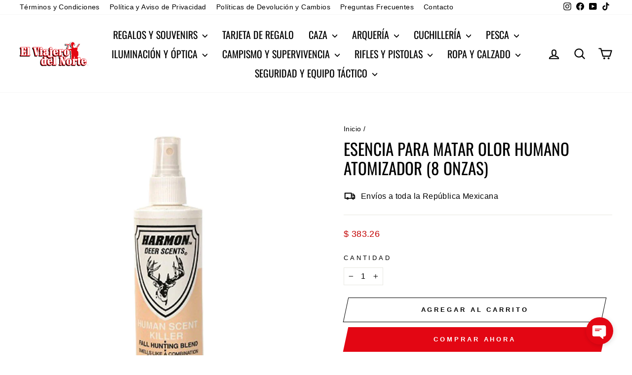

--- FILE ---
content_type: text/html; charset=utf-8
request_url: https://www.elviajerodelnorte.mx/products/esencia-para-matar-olor-humano-atomizador-8-onzas
body_size: 39428
content:
<!doctype html>
<html class="no-js" lang="es" dir="ltr">
<head>
  <meta charset="utf-8">
  <meta http-equiv="X-UA-Compatible" content="IE=edge,chrome=1">
  <meta name="viewport" content="width=device-width,initial-scale=1">
  <meta name="theme-color" content="#e30613">
  <link rel="canonical" href="https://www.elviajerodelnorte.mx/products/esencia-para-matar-olor-humano-atomizador-8-onzas">
  <link rel="preconnect" href="https://cdn.shopify.com" crossorigin>
  <link rel="preconnect" href="https://fonts.shopifycdn.com" crossorigin>
  <link rel="dns-prefetch" href="https://productreviews.shopifycdn.com">
  <link rel="dns-prefetch" href="https://ajax.googleapis.com">
  <link rel="dns-prefetch" href="https://maps.googleapis.com">
  <link rel="dns-prefetch" href="https://maps.gstatic.com"><link rel="shortcut icon" href="//www.elviajerodelnorte.mx/cdn/shop/files/sd_1bcad178-939c-43da-9911-bc40abbe0461_32x32.png?v=1721425286" type="image/png" /><title>Esencia para matar olor humano Atomizador (8 onzas)
&ndash; El Viajero del Norte
</title>
<meta name="description" content="El control de nuestra esencia humana es indispensable para tener éxito durante la cacería Estas esencias están formuladas para un control de olor durante 8 horas Presentación con atomizador de 236 ml / 8 onzas"><meta property="og:site_name" content="El Viajero del Norte">
  <meta property="og:url" content="https://www.elviajerodelnorte.mx/products/esencia-para-matar-olor-humano-atomizador-8-onzas">
  <meta property="og:title" content="Esencia para matar olor humano Atomizador (8 onzas)">
  <meta property="og:type" content="product">
  <meta property="og:description" content="El control de nuestra esencia humana es indispensable para tener éxito durante la cacería Estas esencias están formuladas para un control de olor durante 8 horas Presentación con atomizador de 236 ml / 8 onzas"><meta property="og:image" content="http://www.elviajerodelnorte.mx/cdn/shop/files/EsenciaparamatarolorhumanoAtomizador_8onzas_1_807c8472-fba7-4502-bf7c-3d9cfb00c90f.jpg?v=1745342425">
    <meta property="og:image:secure_url" content="https://www.elviajerodelnorte.mx/cdn/shop/files/EsenciaparamatarolorhumanoAtomizador_8onzas_1_807c8472-fba7-4502-bf7c-3d9cfb00c90f.jpg?v=1745342425">
    <meta property="og:image:width" content="1800">
    <meta property="og:image:height" content="1800"><meta name="twitter:site" content="@">
  <meta name="twitter:card" content="summary_large_image">
  <meta name="twitter:title" content="Esencia para matar olor humano Atomizador (8 onzas)">
  <meta name="twitter:description" content="El control de nuestra esencia humana es indispensable para tener éxito durante la cacería Estas esencias están formuladas para un control de olor durante 8 horas Presentación con atomizador de 236 ml / 8 onzas">
<style data-shopify>@font-face {
  font-family: Oswald;
  font-weight: 400;
  font-style: normal;
  font-display: swap;
  src: url("//www.elviajerodelnorte.mx/cdn/fonts/oswald/oswald_n4.7760ed7a63e536050f64bb0607ff70ce07a480bd.woff2") format("woff2"),
       url("//www.elviajerodelnorte.mx/cdn/fonts/oswald/oswald_n4.ae5e497f60fc686568afe76e9ff1872693c533e9.woff") format("woff");
}

  

  
  
  
</style><link href="//www.elviajerodelnorte.mx/cdn/shop/t/11/assets/theme.css?v=173571498936045750671721426361" rel="stylesheet" type="text/css" media="all" />
<style data-shopify>:root {
    --typeHeaderPrimary: Oswald;
    --typeHeaderFallback: sans-serif;
    --typeHeaderSize: 39px;
    --typeHeaderWeight: 400;
    --typeHeaderLineHeight: 1.2;
    --typeHeaderSpacing: 0.0em;

    --typeBasePrimary:"system_ui";
    --typeBaseFallback:-apple-system, 'Segoe UI', Roboto, 'Helvetica Neue', 'Noto Sans', 'Liberation Sans', Arial, sans-serif, 'Apple Color Emoji', 'Segoe UI Emoji', 'Segoe UI Symbol', 'Noto Color Emoji';
    --typeBaseSize: 16px;
    --typeBaseWeight: 400;
    --typeBaseSpacing: 0.025em;
    --typeBaseLineHeight: 1.5;
    --typeBaselineHeightMinus01: 1.4;

    --typeCollectionTitle: 20px;

    --iconWeight: 5px;
    --iconLinecaps: round;

    
        --buttonRadius: 0;
    

    --colorGridOverlayOpacity: 0.1;
    }

    .placeholder-content {
    background-image: linear-gradient(100deg, #ffffff 40%, #f7f7f7 63%, #ffffff 79%);
    }</style><script>
    document.documentElement.className = document.documentElement.className.replace('no-js', 'js');

    window.theme = window.theme || {};
    theme.routes = {
      home: "/",
      cart: "/cart.js",
      cartPage: "/cart",
      cartAdd: "/cart/add.js",
      cartChange: "/cart/change.js",
      search: "/search",
      predictiveSearch: "/search/suggest"
    };
    theme.strings = {
      soldOut: "Agotado",
      unavailable: "No disponible",
      inStockLabel: "En stock",
      oneStockLabel: "[count] artículo restante",
      otherStockLabel: "[count] artículos restantes",
      willNotShipUntil: "Será enviado después [date]",
      willBeInStockAfter: "Estará disponible después [date]",
      waitingForStock: "Pedido pendiente, envío pronto",
      savePrice: "Ahorra [saved_amount]",
      cartEmpty: "Su carrito actualmente está vacío.",
      cartTermsConfirmation: "Debe aceptar los términos y condiciones de venta para pagar",
      searchCollections: "Colecciones",
      searchPages: "Páginas",
      searchArticles: "Artículos",
      productFrom: "De ",
      maxQuantity: "Solo puedes tener [quantity] de [title] en tu carrito."
    };
    theme.settings = {
      cartType: "drawer",
      isCustomerTemplate: false,
      moneyFormat: "$ {{amount}}",
      saveType: "percent",
      productImageSize: "square",
      productImageCover: false,
      predictiveSearch: true,
      predictiveSearchType: null,
      predictiveSearchVendor: false,
      predictiveSearchPrice: true,
      quickView: true,
      themeName: 'Impulse',
      themeVersion: "7.5.0"
    };
  </script>

  <script>window.performance && window.performance.mark && window.performance.mark('shopify.content_for_header.start');</script><meta id="shopify-digital-wallet" name="shopify-digital-wallet" content="/26975567970/digital_wallets/dialog">
<link rel="alternate" type="application/json+oembed" href="https://www.elviajerodelnorte.mx/products/esencia-para-matar-olor-humano-atomizador-8-onzas.oembed">
<script async="async" src="/checkouts/internal/preloads.js?locale=es-MX"></script>
<script id="shopify-features" type="application/json">{"accessToken":"eb3b2102d8c0381e682fd1c7779efc04","betas":["rich-media-storefront-analytics"],"domain":"www.elviajerodelnorte.mx","predictiveSearch":true,"shopId":26975567970,"locale":"es"}</script>
<script>var Shopify = Shopify || {};
Shopify.shop = "el-viajero-del-norte.myshopify.com";
Shopify.locale = "es";
Shopify.currency = {"active":"MXN","rate":"1.0"};
Shopify.country = "MX";
Shopify.theme = {"name":"El Viajero del Norte 7.5.0","id":128598769762,"schema_name":"Impulse","schema_version":"7.5.0","theme_store_id":857,"role":"main"};
Shopify.theme.handle = "null";
Shopify.theme.style = {"id":null,"handle":null};
Shopify.cdnHost = "www.elviajerodelnorte.mx/cdn";
Shopify.routes = Shopify.routes || {};
Shopify.routes.root = "/";</script>
<script type="module">!function(o){(o.Shopify=o.Shopify||{}).modules=!0}(window);</script>
<script>!function(o){function n(){var o=[];function n(){o.push(Array.prototype.slice.apply(arguments))}return n.q=o,n}var t=o.Shopify=o.Shopify||{};t.loadFeatures=n(),t.autoloadFeatures=n()}(window);</script>
<script id="shop-js-analytics" type="application/json">{"pageType":"product"}</script>
<script defer="defer" async type="module" src="//www.elviajerodelnorte.mx/cdn/shopifycloud/shop-js/modules/v2/client.init-shop-cart-sync_CvZOh8Af.es.esm.js"></script>
<script defer="defer" async type="module" src="//www.elviajerodelnorte.mx/cdn/shopifycloud/shop-js/modules/v2/chunk.common_3Rxs6Qxh.esm.js"></script>
<script type="module">
  await import("//www.elviajerodelnorte.mx/cdn/shopifycloud/shop-js/modules/v2/client.init-shop-cart-sync_CvZOh8Af.es.esm.js");
await import("//www.elviajerodelnorte.mx/cdn/shopifycloud/shop-js/modules/v2/chunk.common_3Rxs6Qxh.esm.js");

  window.Shopify.SignInWithShop?.initShopCartSync?.({"fedCMEnabled":true,"windoidEnabled":true});

</script>
<script>(function() {
  var isLoaded = false;
  function asyncLoad() {
    if (isLoaded) return;
    isLoaded = true;
    var urls = ["https:\/\/cdn.grw.reputon.com\/assets\/widget.js?shop=el-viajero-del-norte.myshopify.com","https:\/\/shy.elfsight.com\/p\/platform.js?shop=el-viajero-del-norte.myshopify.com","https:\/\/shipping-bar.conversionbear.com\/script?app=shipping_bar\u0026shop=el-viajero-del-norte.myshopify.com","https:\/\/chimpstatic.com\/mcjs-connected\/js\/users\/bc32f272f44aee37fbfb79880\/cb09859c87384a1a29a952954.js?shop=el-viajero-del-norte.myshopify.com","https:\/\/cdn.provesrc.com\/provesrc.js?apiKey=eyJhbGciOiJIUzI1NiIsInR5cCI6IkpXVCJ9.eyJhY2NvdW50SWQiOiI1ZWEyZjk0MTRjNDQ0ZDQ1NzU0OWU4OTciLCJpYXQiOjE1ODc3Mzg5NDV9.ZJ9NL6rPYZM5AiFQGY6OA0cvWtys2g3lLc8_qVG7pcw\u0026shop=el-viajero-del-norte.myshopify.com","https:\/\/cdn.hextom.com\/js\/eventpromotionbar.js?shop=el-viajero-del-norte.myshopify.com"];
    for (var i = 0; i < urls.length; i++) {
      var s = document.createElement('script');
      s.type = 'text/javascript';
      s.async = true;
      s.src = urls[i];
      var x = document.getElementsByTagName('script')[0];
      x.parentNode.insertBefore(s, x);
    }
  };
  if(window.attachEvent) {
    window.attachEvent('onload', asyncLoad);
  } else {
    window.addEventListener('load', asyncLoad, false);
  }
})();</script>
<script id="__st">var __st={"a":26975567970,"offset":-21600,"reqid":"7a1dd6be-1746-446c-9abc-d042fff4f634-1768735194","pageurl":"www.elviajerodelnorte.mx\/products\/esencia-para-matar-olor-humano-atomizador-8-onzas","u":"f3e608a4c9b6","p":"product","rtyp":"product","rid":6785041530978};</script>
<script>window.ShopifyPaypalV4VisibilityTracking = true;</script>
<script id="captcha-bootstrap">!function(){'use strict';const t='contact',e='account',n='new_comment',o=[[t,t],['blogs',n],['comments',n],[t,'customer']],c=[[e,'customer_login'],[e,'guest_login'],[e,'recover_customer_password'],[e,'create_customer']],r=t=>t.map((([t,e])=>`form[action*='/${t}']:not([data-nocaptcha='true']) input[name='form_type'][value='${e}']`)).join(','),a=t=>()=>t?[...document.querySelectorAll(t)].map((t=>t.form)):[];function s(){const t=[...o],e=r(t);return a(e)}const i='password',u='form_key',d=['recaptcha-v3-token','g-recaptcha-response','h-captcha-response',i],f=()=>{try{return window.sessionStorage}catch{return}},m='__shopify_v',_=t=>t.elements[u];function p(t,e,n=!1){try{const o=window.sessionStorage,c=JSON.parse(o.getItem(e)),{data:r}=function(t){const{data:e,action:n}=t;return t[m]||n?{data:e,action:n}:{data:t,action:n}}(c);for(const[e,n]of Object.entries(r))t.elements[e]&&(t.elements[e].value=n);n&&o.removeItem(e)}catch(o){console.error('form repopulation failed',{error:o})}}const l='form_type',E='cptcha';function T(t){t.dataset[E]=!0}const w=window,h=w.document,L='Shopify',v='ce_forms',y='captcha';let A=!1;((t,e)=>{const n=(g='f06e6c50-85a8-45c8-87d0-21a2b65856fe',I='https://cdn.shopify.com/shopifycloud/storefront-forms-hcaptcha/ce_storefront_forms_captcha_hcaptcha.v1.5.2.iife.js',D={infoText:'Protegido por hCaptcha',privacyText:'Privacidad',termsText:'Términos'},(t,e,n)=>{const o=w[L][v],c=o.bindForm;if(c)return c(t,g,e,D).then(n);var r;o.q.push([[t,g,e,D],n]),r=I,A||(h.body.append(Object.assign(h.createElement('script'),{id:'captcha-provider',async:!0,src:r})),A=!0)});var g,I,D;w[L]=w[L]||{},w[L][v]=w[L][v]||{},w[L][v].q=[],w[L][y]=w[L][y]||{},w[L][y].protect=function(t,e){n(t,void 0,e),T(t)},Object.freeze(w[L][y]),function(t,e,n,w,h,L){const[v,y,A,g]=function(t,e,n){const i=e?o:[],u=t?c:[],d=[...i,...u],f=r(d),m=r(i),_=r(d.filter((([t,e])=>n.includes(e))));return[a(f),a(m),a(_),s()]}(w,h,L),I=t=>{const e=t.target;return e instanceof HTMLFormElement?e:e&&e.form},D=t=>v().includes(t);t.addEventListener('submit',(t=>{const e=I(t);if(!e)return;const n=D(e)&&!e.dataset.hcaptchaBound&&!e.dataset.recaptchaBound,o=_(e),c=g().includes(e)&&(!o||!o.value);(n||c)&&t.preventDefault(),c&&!n&&(function(t){try{if(!f())return;!function(t){const e=f();if(!e)return;const n=_(t);if(!n)return;const o=n.value;o&&e.removeItem(o)}(t);const e=Array.from(Array(32),(()=>Math.random().toString(36)[2])).join('');!function(t,e){_(t)||t.append(Object.assign(document.createElement('input'),{type:'hidden',name:u})),t.elements[u].value=e}(t,e),function(t,e){const n=f();if(!n)return;const o=[...t.querySelectorAll(`input[type='${i}']`)].map((({name:t})=>t)),c=[...d,...o],r={};for(const[a,s]of new FormData(t).entries())c.includes(a)||(r[a]=s);n.setItem(e,JSON.stringify({[m]:1,action:t.action,data:r}))}(t,e)}catch(e){console.error('failed to persist form',e)}}(e),e.submit())}));const S=(t,e)=>{t&&!t.dataset[E]&&(n(t,e.some((e=>e===t))),T(t))};for(const o of['focusin','change'])t.addEventListener(o,(t=>{const e=I(t);D(e)&&S(e,y())}));const B=e.get('form_key'),M=e.get(l),P=B&&M;t.addEventListener('DOMContentLoaded',(()=>{const t=y();if(P)for(const e of t)e.elements[l].value===M&&p(e,B);[...new Set([...A(),...v().filter((t=>'true'===t.dataset.shopifyCaptcha))])].forEach((e=>S(e,t)))}))}(h,new URLSearchParams(w.location.search),n,t,e,['guest_login'])})(!0,!0)}();</script>
<script integrity="sha256-4kQ18oKyAcykRKYeNunJcIwy7WH5gtpwJnB7kiuLZ1E=" data-source-attribution="shopify.loadfeatures" defer="defer" src="//www.elviajerodelnorte.mx/cdn/shopifycloud/storefront/assets/storefront/load_feature-a0a9edcb.js" crossorigin="anonymous"></script>
<script data-source-attribution="shopify.dynamic_checkout.dynamic.init">var Shopify=Shopify||{};Shopify.PaymentButton=Shopify.PaymentButton||{isStorefrontPortableWallets:!0,init:function(){window.Shopify.PaymentButton.init=function(){};var t=document.createElement("script");t.src="https://www.elviajerodelnorte.mx/cdn/shopifycloud/portable-wallets/latest/portable-wallets.es.js",t.type="module",document.head.appendChild(t)}};
</script>
<script data-source-attribution="shopify.dynamic_checkout.buyer_consent">
  function portableWalletsHideBuyerConsent(e){var t=document.getElementById("shopify-buyer-consent"),n=document.getElementById("shopify-subscription-policy-button");t&&n&&(t.classList.add("hidden"),t.setAttribute("aria-hidden","true"),n.removeEventListener("click",e))}function portableWalletsShowBuyerConsent(e){var t=document.getElementById("shopify-buyer-consent"),n=document.getElementById("shopify-subscription-policy-button");t&&n&&(t.classList.remove("hidden"),t.removeAttribute("aria-hidden"),n.addEventListener("click",e))}window.Shopify?.PaymentButton&&(window.Shopify.PaymentButton.hideBuyerConsent=portableWalletsHideBuyerConsent,window.Shopify.PaymentButton.showBuyerConsent=portableWalletsShowBuyerConsent);
</script>
<script>
  function portableWalletsCleanup(e){e&&e.src&&console.error("Failed to load portable wallets script "+e.src);var t=document.querySelectorAll("shopify-accelerated-checkout .shopify-payment-button__skeleton, shopify-accelerated-checkout-cart .wallet-cart-button__skeleton"),e=document.getElementById("shopify-buyer-consent");for(let e=0;e<t.length;e++)t[e].remove();e&&e.remove()}function portableWalletsNotLoadedAsModule(e){e instanceof ErrorEvent&&"string"==typeof e.message&&e.message.includes("import.meta")&&"string"==typeof e.filename&&e.filename.includes("portable-wallets")&&(window.removeEventListener("error",portableWalletsNotLoadedAsModule),window.Shopify.PaymentButton.failedToLoad=e,"loading"===document.readyState?document.addEventListener("DOMContentLoaded",window.Shopify.PaymentButton.init):window.Shopify.PaymentButton.init())}window.addEventListener("error",portableWalletsNotLoadedAsModule);
</script>

<script type="module" src="https://www.elviajerodelnorte.mx/cdn/shopifycloud/portable-wallets/latest/portable-wallets.es.js" onError="portableWalletsCleanup(this)" crossorigin="anonymous"></script>
<script nomodule>
  document.addEventListener("DOMContentLoaded", portableWalletsCleanup);
</script>

<link id="shopify-accelerated-checkout-styles" rel="stylesheet" media="screen" href="https://www.elviajerodelnorte.mx/cdn/shopifycloud/portable-wallets/latest/accelerated-checkout-backwards-compat.css" crossorigin="anonymous">
<style id="shopify-accelerated-checkout-cart">
        #shopify-buyer-consent {
  margin-top: 1em;
  display: inline-block;
  width: 100%;
}

#shopify-buyer-consent.hidden {
  display: none;
}

#shopify-subscription-policy-button {
  background: none;
  border: none;
  padding: 0;
  text-decoration: underline;
  font-size: inherit;
  cursor: pointer;
}

#shopify-subscription-policy-button::before {
  box-shadow: none;
}

      </style>

<script>window.performance && window.performance.mark && window.performance.mark('shopify.content_for_header.end');</script>

  <script src="//www.elviajerodelnorte.mx/cdn/shop/t/11/assets/vendor-scripts-v11.js" defer="defer"></script><script src="//www.elviajerodelnorte.mx/cdn/shop/t/11/assets/theme.js?v=136904160527539270741721252146" defer="defer"></script>
<!-- BEGIN app block: shopify://apps/judge-me-reviews/blocks/judgeme_core/61ccd3b1-a9f2-4160-9fe9-4fec8413e5d8 --><!-- Start of Judge.me Core -->






<link rel="dns-prefetch" href="https://cdnwidget.judge.me">
<link rel="dns-prefetch" href="https://cdn.judge.me">
<link rel="dns-prefetch" href="https://cdn1.judge.me">
<link rel="dns-prefetch" href="https://api.judge.me">

<script data-cfasync='false' class='jdgm-settings-script'>window.jdgmSettings={"pagination":5,"disable_web_reviews":true,"badge_no_review_text":"Sin reseñas","badge_n_reviews_text":"{{ n }} reseña/reseñas","badge_star_color":"#ffae00","hide_badge_preview_if_no_reviews":true,"badge_hide_text":false,"enforce_center_preview_badge":false,"widget_title":"Reseñas de Clientes","widget_open_form_text":"Escribir una reseña","widget_close_form_text":"Cancelar reseña","widget_refresh_page_text":"Actualizar página","widget_summary_text":"Basado en {{ number_of_reviews }} reseña/reseñas","widget_no_review_text":"Sé el primero en escribir una reseña","widget_name_field_text":"Nombre","widget_verified_name_field_text":"Nombre Verificado (público)","widget_name_placeholder_text":"Nombre","widget_required_field_error_text":"Este campo es obligatorio.","widget_email_field_text":"Dirección de correo electrónico","widget_verified_email_field_text":"Correo electrónico Verificado (privado, no se puede editar)","widget_email_placeholder_text":"Tu dirección de correo electrónico","widget_email_field_error_text":"Por favor, ingresa una dirección de correo electrónico válida.","widget_rating_field_text":"Calificación","widget_review_title_field_text":"Título de la Reseña","widget_review_title_placeholder_text":"Da un título a tu reseña","widget_review_body_field_text":"Contenido de la reseña","widget_review_body_placeholder_text":"Empieza a escribir aquí...","widget_pictures_field_text":"Imagen/Video (opcional)","widget_submit_review_text":"Enviar Reseña","widget_submit_verified_review_text":"Enviar Reseña Verificada","widget_submit_success_msg_with_auto_publish":"¡Gracias! Por favor, actualiza la página en unos momentos para ver tu reseña. Puedes eliminar o editar tu reseña iniciando sesión en \u003ca href='https://judge.me/login' target='_blank' rel='nofollow noopener'\u003eJudge.me\u003c/a\u003e","widget_submit_success_msg_no_auto_publish":"¡Gracias! Tu reseña se publicará tan pronto como sea aprobada por el administrador de la tienda. Puedes eliminar o editar tu reseña iniciando sesión en \u003ca href='https://judge.me/login' target='_blank' rel='nofollow noopener'\u003eJudge.me\u003c/a\u003e","widget_show_default_reviews_out_of_total_text":"Mostrando {{ n_reviews_shown }} de {{ n_reviews }} reseñas.","widget_show_all_link_text":"Mostrar todas","widget_show_less_link_text":"Mostrar menos","widget_author_said_text":"{{ reviewer_name }} dijo:","widget_days_text":"hace {{ n }} día/días","widget_weeks_text":"hace {{ n }} semana/semanas","widget_months_text":"hace {{ n }} mes/meses","widget_years_text":"hace {{ n }} año/años","widget_yesterday_text":"Ayer","widget_today_text":"Hoy","widget_replied_text":"\u003e\u003e {{ shop_name }} respondió:","widget_read_more_text":"Leer más","widget_reviewer_name_as_initial":"","widget_rating_filter_color":"","widget_rating_filter_see_all_text":"Ver todas las reseñas","widget_sorting_most_recent_text":"Más Recientes","widget_sorting_highest_rating_text":"Mayor Calificación","widget_sorting_lowest_rating_text":"Menor Calificación","widget_sorting_with_pictures_text":"Solo Imágenes","widget_sorting_most_helpful_text":"Más Útiles","widget_open_question_form_text":"Hacer una pregunta","widget_reviews_subtab_text":"Reseñas","widget_questions_subtab_text":"Preguntas","widget_question_label_text":"Pregunta","widget_answer_label_text":"Respuesta","widget_question_placeholder_text":"Escribe tu pregunta aquí","widget_submit_question_text":"Enviar Pregunta","widget_question_submit_success_text":"¡Gracias por tu pregunta! Te notificaremos una vez que sea respondida.","widget_star_color":"#ffae00","verified_badge_text":"Verificado","verified_badge_bg_color":"","verified_badge_text_color":"","verified_badge_placement":"left-of-reviewer-name","widget_review_max_height":"","widget_hide_border":true,"widget_social_share":false,"widget_thumb":true,"widget_review_location_show":false,"widget_location_format":"country_iso_code","all_reviews_include_out_of_store_products":true,"all_reviews_out_of_store_text":"(fuera de la tienda)","all_reviews_pagination":100,"all_reviews_product_name_prefix_text":"sobre","enable_review_pictures":true,"enable_question_anwser":false,"widget_theme":"","review_date_format":"mm/dd/yyyy","default_sort_method":"highest-rating","widget_product_reviews_subtab_text":"Reseñas de Productos","widget_shop_reviews_subtab_text":"Reseñas de la Tienda","widget_other_products_reviews_text":"Reseñas para otros productos","widget_store_reviews_subtab_text":"Reseñas de la tienda","widget_no_store_reviews_text":"Esta tienda no ha recibido ninguna reseña todavía","widget_web_restriction_product_reviews_text":"Este producto no ha recibido ninguna reseña todavía","widget_no_items_text":"No se encontraron elementos","widget_show_more_text":"Mostrar más","widget_write_a_store_review_text":"Escribir una Reseña de la Tienda","widget_other_languages_heading":"Reseñas en Otros Idiomas","widget_translate_review_text":"Traducir reseña a {{ language }}","widget_translating_review_text":"Traduciendo...","widget_show_original_translation_text":"Mostrar original ({{ language }})","widget_translate_review_failed_text":"No se pudo traducir la reseña.","widget_translate_review_retry_text":"Reintentar","widget_translate_review_try_again_later_text":"Intentar más tarde","show_product_url_for_grouped_product":false,"widget_sorting_pictures_first_text":"Imágenes Primero","show_pictures_on_all_rev_page_mobile":false,"show_pictures_on_all_rev_page_desktop":false,"floating_tab_hide_mobile_install_preference":false,"floating_tab_button_name":"★ Reseñas","floating_tab_title":"Deja que los clientes hablen por nosotros","floating_tab_button_color":"","floating_tab_button_background_color":"","floating_tab_url":"","floating_tab_url_enabled":false,"floating_tab_tab_style":"text","all_reviews_text_badge_text":"Los clientes nos califican {{ shop.metafields.judgeme.all_reviews_rating | round: 1 }}/5 basado en {{ shop.metafields.judgeme.all_reviews_count }} reseñas.","all_reviews_text_badge_text_branded_style":"{{ shop.metafields.judgeme.all_reviews_rating | round: 1 }} de 5 estrellas basado en {{ shop.metafields.judgeme.all_reviews_count }} reseñas","is_all_reviews_text_badge_a_link":false,"show_stars_for_all_reviews_text_badge":false,"all_reviews_text_badge_url":"","all_reviews_text_style":"text","all_reviews_text_color_style":"judgeme_brand_color","all_reviews_text_color":"#108474","all_reviews_text_show_jm_brand":true,"featured_carousel_show_header":true,"featured_carousel_title":"Nuestras Reseñas","testimonials_carousel_title":"Los clientes nos dicen","videos_carousel_title":"Historias de clientes reales","cards_carousel_title":"Los clientes nos dicen","featured_carousel_count_text":"de {{ n }} reseñas","featured_carousel_add_link_to_all_reviews_page":false,"featured_carousel_url":"","featured_carousel_show_images":true,"featured_carousel_autoslide_interval":8,"featured_carousel_arrows_on_the_sides":true,"featured_carousel_height":300,"featured_carousel_width":100,"featured_carousel_image_size":0,"featured_carousel_image_height":250,"featured_carousel_arrow_color":"#eeeeee","verified_count_badge_style":"vintage","verified_count_badge_orientation":"horizontal","verified_count_badge_color_style":"judgeme_brand_color","verified_count_badge_color":"#108474","is_verified_count_badge_a_link":false,"verified_count_badge_url":"","verified_count_badge_show_jm_brand":true,"widget_rating_preset_default":5,"widget_first_sub_tab":"product-reviews","widget_show_histogram":true,"widget_histogram_use_custom_color":false,"widget_pagination_use_custom_color":false,"widget_star_use_custom_color":true,"widget_verified_badge_use_custom_color":false,"widget_write_review_use_custom_color":false,"picture_reminder_submit_button":"Upload Pictures","enable_review_videos":true,"mute_video_by_default":true,"widget_sorting_videos_first_text":"Videos Primero","widget_review_pending_text":"Pendiente","featured_carousel_items_for_large_screen":3,"social_share_options_order":"Facebook,Twitter","remove_microdata_snippet":true,"disable_json_ld":false,"enable_json_ld_products":false,"preview_badge_show_question_text":false,"preview_badge_no_question_text":"Sin preguntas","preview_badge_n_question_text":"{{ number_of_questions }} pregunta/preguntas","qa_badge_show_icon":false,"qa_badge_position":"same-row","remove_judgeme_branding":true,"widget_add_search_bar":false,"widget_search_bar_placeholder":"Buscar","widget_sorting_verified_only_text":"Solo verificadas","featured_carousel_theme":"compact","featured_carousel_show_rating":true,"featured_carousel_show_title":true,"featured_carousel_show_body":true,"featured_carousel_show_date":false,"featured_carousel_show_reviewer":true,"featured_carousel_show_product":false,"featured_carousel_header_background_color":"#108474","featured_carousel_header_text_color":"#ffffff","featured_carousel_name_product_separator":"reviewed","featured_carousel_full_star_background":"#108474","featured_carousel_empty_star_background":"#dadada","featured_carousel_vertical_theme_background":"#f9fafb","featured_carousel_verified_badge_enable":false,"featured_carousel_verified_badge_color":"#108474","featured_carousel_border_style":"round","featured_carousel_review_line_length_limit":3,"featured_carousel_more_reviews_button_text":"Leer más reseñas","featured_carousel_view_product_button_text":"Ver producto","all_reviews_page_load_reviews_on":"scroll","all_reviews_page_load_more_text":"Cargar Más Reseñas","disable_fb_tab_reviews":false,"enable_ajax_cdn_cache":false,"widget_public_name_text":"mostrado públicamente como","default_reviewer_name":"John Smith","default_reviewer_name_has_non_latin":true,"widget_reviewer_anonymous":"Anónimo","medals_widget_title":"Medallas de Reseñas Judge.me","medals_widget_background_color":"#f9fafb","medals_widget_position":"footer_all_pages","medals_widget_border_color":"#f9fafb","medals_widget_verified_text_position":"left","medals_widget_use_monochromatic_version":false,"medals_widget_elements_color":"#108474","show_reviewer_avatar":true,"widget_invalid_yt_video_url_error_text":"No es una URL de video de YouTube","widget_max_length_field_error_text":"Por favor, ingresa no más de {0} caracteres.","widget_show_country_flag":false,"widget_show_collected_via_shop_app":true,"widget_verified_by_shop_badge_style":"light","widget_verified_by_shop_text":"Verificado por la Tienda","widget_show_photo_gallery":false,"widget_load_with_code_splitting":true,"widget_ugc_install_preference":false,"widget_ugc_title":"Hecho por nosotros, Compartido por ti","widget_ugc_subtitle":"Etiquétanos para ver tu imagen destacada en nuestra página","widget_ugc_arrows_color":"#ffffff","widget_ugc_primary_button_text":"Comprar Ahora","widget_ugc_primary_button_background_color":"#108474","widget_ugc_primary_button_text_color":"#ffffff","widget_ugc_primary_button_border_width":"0","widget_ugc_primary_button_border_style":"none","widget_ugc_primary_button_border_color":"#108474","widget_ugc_primary_button_border_radius":"25","widget_ugc_secondary_button_text":"Cargar Más","widget_ugc_secondary_button_background_color":"#ffffff","widget_ugc_secondary_button_text_color":"#108474","widget_ugc_secondary_button_border_width":"2","widget_ugc_secondary_button_border_style":"solid","widget_ugc_secondary_button_border_color":"#108474","widget_ugc_secondary_button_border_radius":"25","widget_ugc_reviews_button_text":"Ver Reseñas","widget_ugc_reviews_button_background_color":"#ffffff","widget_ugc_reviews_button_text_color":"#108474","widget_ugc_reviews_button_border_width":"2","widget_ugc_reviews_button_border_style":"solid","widget_ugc_reviews_button_border_color":"#108474","widget_ugc_reviews_button_border_radius":"25","widget_ugc_reviews_button_link_to":"judgeme-reviews-page","widget_ugc_show_post_date":true,"widget_ugc_max_width":"800","widget_rating_metafield_value_type":true,"widget_primary_color":"#108474","widget_enable_secondary_color":false,"widget_secondary_color":"#edf5f5","widget_summary_average_rating_text":"{{ average_rating }} de 5","widget_media_grid_title":"Fotos y videos de clientes","widget_media_grid_see_more_text":"Ver más","widget_round_style":false,"widget_show_product_medals":true,"widget_verified_by_judgeme_text":"Verificado por Judge.me","widget_show_store_medals":true,"widget_verified_by_judgeme_text_in_store_medals":"Verificado por Judge.me","widget_media_field_exceed_quantity_message":"Lo sentimos, solo podemos aceptar {{ max_media }} para una reseña.","widget_media_field_exceed_limit_message":"{{ file_name }} es demasiado grande, por favor selecciona un {{ media_type }} menor a {{ size_limit }}MB.","widget_review_submitted_text":"¡Reseña Enviada!","widget_question_submitted_text":"¡Pregunta Enviada!","widget_close_form_text_question":"Cancelar","widget_write_your_answer_here_text":"Escribe tu respuesta aquí","widget_enabled_branded_link":true,"widget_show_collected_by_judgeme":false,"widget_reviewer_name_color":"","widget_write_review_text_color":"","widget_write_review_bg_color":"","widget_collected_by_judgeme_text":"recopilado por Judge.me","widget_pagination_type":"standard","widget_load_more_text":"Cargar Más","widget_load_more_color":"#108474","widget_full_review_text":"Reseña Completa","widget_read_more_reviews_text":"Leer Más Reseñas","widget_read_questions_text":"Leer Preguntas","widget_questions_and_answers_text":"Preguntas y Respuestas","widget_verified_by_text":"Verificado por","widget_verified_text":"Verificado","widget_number_of_reviews_text":"{{ number_of_reviews }} reseñas","widget_back_button_text":"Atrás","widget_next_button_text":"Siguiente","widget_custom_forms_filter_button":"Filtros","custom_forms_style":"vertical","widget_show_review_information":false,"how_reviews_are_collected":"¿Cómo se recopilan las reseñas?","widget_show_review_keywords":false,"widget_gdpr_statement":"Cómo usamos tus datos: Solo te contactaremos sobre la reseña que dejaste, y solo si es necesario. Al enviar tu reseña, aceptas los \u003ca href='https://judge.me/terms' target='_blank' rel='nofollow noopener'\u003etérminos\u003c/a\u003e, \u003ca href='https://judge.me/privacy' target='_blank' rel='nofollow noopener'\u003eprivacidad\u003c/a\u003e y \u003ca href='https://judge.me/content-policy' target='_blank' rel='nofollow noopener'\u003epolíticas de contenido\u003c/a\u003e de Judge.me.","widget_multilingual_sorting_enabled":false,"widget_translate_review_content_enabled":false,"widget_translate_review_content_method":"manual","popup_widget_review_selection":"automatically","popup_widget_round_border_style":true,"popup_widget_show_title":true,"popup_widget_show_body":true,"popup_widget_show_reviewer":false,"popup_widget_show_product":true,"popup_widget_show_pictures":true,"popup_widget_use_review_picture":false,"popup_widget_show_on_home_page":true,"popup_widget_show_on_product_page":true,"popup_widget_show_on_collection_page":true,"popup_widget_show_on_cart_page":true,"popup_widget_position":"bottom_left","popup_widget_first_review_delay":5,"popup_widget_duration":10,"popup_widget_interval":5,"popup_widget_review_count":14,"popup_widget_hide_on_mobile":true,"review_snippet_widget_round_border_style":true,"review_snippet_widget_card_color":"#FFFFFF","review_snippet_widget_slider_arrows_background_color":"#FFFFFF","review_snippet_widget_slider_arrows_color":"#000000","review_snippet_widget_star_color":"#108474","show_product_variant":false,"all_reviews_product_variant_label_text":"Variante: ","widget_show_verified_branding":false,"widget_ai_summary_title":"Los clientes dicen","widget_ai_summary_disclaimer":"Resumen de reseñas impulsado por IA basado en reseñas recientes de clientes","widget_show_ai_summary":false,"widget_show_ai_summary_bg":false,"widget_show_review_title_input":true,"redirect_reviewers_invited_via_email":"review_widget","request_store_review_after_product_review":false,"request_review_other_products_in_order":false,"review_form_color_scheme":"default","review_form_corner_style":"square","review_form_star_color":{},"review_form_text_color":"#333333","review_form_background_color":"#ffffff","review_form_field_background_color":"#fafafa","review_form_button_color":{},"review_form_button_text_color":"#ffffff","review_form_modal_overlay_color":"#000000","review_content_screen_title_text":"¿Cómo calificarías este producto?","review_content_introduction_text":"Nos encantaría que compartieras un poco sobre tu experiencia.","store_review_form_title_text":"¿Cómo calificarías esta tienda?","store_review_form_introduction_text":"Nos encantaría que compartieras un poco sobre tu experiencia.","show_review_guidance_text":true,"one_star_review_guidance_text":"Pobre","five_star_review_guidance_text":"Excelente","customer_information_screen_title_text":"Sobre ti","customer_information_introduction_text":"Por favor, cuéntanos más sobre ti.","custom_questions_screen_title_text":"Tu experiencia en más detalle","custom_questions_introduction_text":"Aquí hay algunas preguntas para ayudarnos a entender más sobre tu experiencia.","review_submitted_screen_title_text":"¡Gracias por tu reseña!","review_submitted_screen_thank_you_text":"La estamos procesando y aparecerá en la tienda pronto.","review_submitted_screen_email_verification_text":"Por favor, confirma tu correo electrónico haciendo clic en el enlace que acabamos de enviarte. Esto nos ayuda a mantener las reseñas auténticas.","review_submitted_request_store_review_text":"¿Te gustaría compartir tu experiencia de compra con nosotros?","review_submitted_review_other_products_text":"¿Te gustaría reseñar estos productos?","store_review_screen_title_text":"¿Te gustaría compartir tu experiencia de compra con nosotros?","store_review_introduction_text":"Valoramos tu opinión y la utilizamos para mejorar. Por favor, comparte cualquier pensamiento o sugerencia que tengas.","reviewer_media_screen_title_picture_text":"Compartir una foto","reviewer_media_introduction_picture_text":"Sube una foto para apoyar tu reseña.","reviewer_media_screen_title_video_text":"Compartir un video","reviewer_media_introduction_video_text":"Sube un video para apoyar tu reseña.","reviewer_media_screen_title_picture_or_video_text":"Compartir una foto o video","reviewer_media_introduction_picture_or_video_text":"Sube una foto o video para apoyar tu reseña.","reviewer_media_youtube_url_text":"Pega tu URL de Youtube aquí","advanced_settings_next_step_button_text":"Siguiente","advanced_settings_close_review_button_text":"Cerrar","modal_write_review_flow":false,"write_review_flow_required_text":"Obligatorio","write_review_flow_privacy_message_text":"Respetamos tu privacidad.","write_review_flow_anonymous_text":"Reseña como anónimo","write_review_flow_visibility_text":"No será visible para otros clientes.","write_review_flow_multiple_selection_help_text":"Selecciona tantos como quieras","write_review_flow_single_selection_help_text":"Selecciona una opción","write_review_flow_required_field_error_text":"Este campo es obligatorio","write_review_flow_invalid_email_error_text":"Por favor ingresa una dirección de correo válida","write_review_flow_max_length_error_text":"Máx. {{ max_length }} caracteres.","write_review_flow_media_upload_text":"\u003cb\u003eHaz clic para subir\u003c/b\u003e o arrastrar y soltar","write_review_flow_gdpr_statement":"Solo te contactaremos sobre tu reseña si es necesario. Al enviar tu reseña, aceptas nuestros \u003ca href='https://judge.me/terms' target='_blank' rel='nofollow noopener'\u003etérminos y condiciones\u003c/a\u003e y \u003ca href='https://judge.me/privacy' target='_blank' rel='nofollow noopener'\u003epolítica de privacidad\u003c/a\u003e.","rating_only_reviews_enabled":false,"show_negative_reviews_help_screen":false,"new_review_flow_help_screen_rating_threshold":3,"negative_review_resolution_screen_title_text":"Cuéntanos más","negative_review_resolution_text":"Tu experiencia es importante para nosotros. Si hubo problemas con tu compra, estamos aquí para ayudar. No dudes en contactarnos, nos encantaría la oportunidad de arreglar las cosas.","negative_review_resolution_button_text":"Contáctanos","negative_review_resolution_proceed_with_review_text":"Deja una reseña","negative_review_resolution_subject":"Problema con la compra de {{ shop_name }}.{{ order_name }}","preview_badge_collection_page_install_status":false,"widget_review_custom_css":"","preview_badge_custom_css":"","preview_badge_stars_count":"5-stars","featured_carousel_custom_css":"","floating_tab_custom_css":"","all_reviews_widget_custom_css":"","medals_widget_custom_css":"","verified_badge_custom_css":"","all_reviews_text_custom_css":"","transparency_badges_collected_via_store_invite":false,"transparency_badges_from_another_provider":false,"transparency_badges_collected_from_store_visitor":false,"transparency_badges_collected_by_verified_review_provider":false,"transparency_badges_earned_reward":false,"transparency_badges_collected_via_store_invite_text":"Reseña recopilada a través de una invitación al negocio","transparency_badges_from_another_provider_text":"Reseña recopilada de otro proveedor","transparency_badges_collected_from_store_visitor_text":"Reseña recopilada de un visitante del negocio","transparency_badges_written_in_google_text":"Reseña escrita en Google","transparency_badges_written_in_etsy_text":"Reseña escrita en Etsy","transparency_badges_written_in_shop_app_text":"Reseña escrita en Shop App","transparency_badges_earned_reward_text":"Reseña ganó una recompensa para una futura compra","product_review_widget_per_page":7,"widget_store_review_label_text":"Reseña de la tienda","checkout_comment_extension_title_on_product_page":"Customer Comments","checkout_comment_extension_num_latest_comment_show":5,"checkout_comment_extension_format":"name_and_timestamp","checkout_comment_customer_name":"last_initial","checkout_comment_comment_notification":true,"preview_badge_collection_page_install_preference":true,"preview_badge_home_page_install_preference":true,"preview_badge_product_page_install_preference":true,"review_widget_install_preference":"","review_carousel_install_preference":false,"floating_reviews_tab_install_preference":"none","verified_reviews_count_badge_install_preference":false,"all_reviews_text_install_preference":false,"review_widget_best_location":true,"judgeme_medals_install_preference":false,"review_widget_revamp_enabled":false,"review_widget_qna_enabled":false,"review_widget_header_theme":"minimal","review_widget_widget_title_enabled":true,"review_widget_header_text_size":"medium","review_widget_header_text_weight":"regular","review_widget_average_rating_style":"compact","review_widget_bar_chart_enabled":true,"review_widget_bar_chart_type":"numbers","review_widget_bar_chart_style":"standard","review_widget_expanded_media_gallery_enabled":false,"review_widget_reviews_section_theme":"standard","review_widget_image_style":"thumbnails","review_widget_review_image_ratio":"square","review_widget_stars_size":"medium","review_widget_verified_badge":"standard_text","review_widget_review_title_text_size":"medium","review_widget_review_text_size":"medium","review_widget_review_text_length":"medium","review_widget_number_of_columns_desktop":3,"review_widget_carousel_transition_speed":5,"review_widget_custom_questions_answers_display":"always","review_widget_button_text_color":"#FFFFFF","review_widget_text_color":"#000000","review_widget_lighter_text_color":"#7B7B7B","review_widget_corner_styling":"soft","review_widget_review_word_singular":"reseña","review_widget_review_word_plural":"reseñas","review_widget_voting_label":"¿Útil?","review_widget_shop_reply_label":"Respuesta de {{ shop_name }}:","review_widget_filters_title":"Filtros","qna_widget_question_word_singular":"Pregunta","qna_widget_question_word_plural":"Preguntas","qna_widget_answer_reply_label":"Respuesta de {{ answerer_name }}:","qna_content_screen_title_text":"Preguntar sobre este producto","qna_widget_question_required_field_error_text":"Por favor, ingrese su pregunta.","qna_widget_flow_gdpr_statement":"Solo te contactaremos sobre tu pregunta si es necesario. Al enviar tu pregunta, aceptas nuestros \u003ca href='https://judge.me/terms' target='_blank' rel='nofollow noopener'\u003etérminos y condiciones\u003c/a\u003e y \u003ca href='https://judge.me/privacy' target='_blank' rel='nofollow noopener'\u003epolítica de privacidad\u003c/a\u003e.","qna_widget_question_submitted_text":"¡Gracias por tu pregunta!","qna_widget_close_form_text_question":"Cerrar","qna_widget_question_submit_success_text":"Te informaremos por correo electrónico cuando te respondamos tu pregunta.","all_reviews_widget_v2025_enabled":false,"all_reviews_widget_v2025_header_theme":"default","all_reviews_widget_v2025_widget_title_enabled":true,"all_reviews_widget_v2025_header_text_size":"medium","all_reviews_widget_v2025_header_text_weight":"regular","all_reviews_widget_v2025_average_rating_style":"compact","all_reviews_widget_v2025_bar_chart_enabled":true,"all_reviews_widget_v2025_bar_chart_type":"numbers","all_reviews_widget_v2025_bar_chart_style":"standard","all_reviews_widget_v2025_expanded_media_gallery_enabled":false,"all_reviews_widget_v2025_show_store_medals":true,"all_reviews_widget_v2025_show_photo_gallery":true,"all_reviews_widget_v2025_show_review_keywords":false,"all_reviews_widget_v2025_show_ai_summary":false,"all_reviews_widget_v2025_show_ai_summary_bg":false,"all_reviews_widget_v2025_add_search_bar":false,"all_reviews_widget_v2025_default_sort_method":"most-recent","all_reviews_widget_v2025_reviews_per_page":10,"all_reviews_widget_v2025_reviews_section_theme":"default","all_reviews_widget_v2025_image_style":"thumbnails","all_reviews_widget_v2025_review_image_ratio":"square","all_reviews_widget_v2025_stars_size":"medium","all_reviews_widget_v2025_verified_badge":"bold_badge","all_reviews_widget_v2025_review_title_text_size":"medium","all_reviews_widget_v2025_review_text_size":"medium","all_reviews_widget_v2025_review_text_length":"medium","all_reviews_widget_v2025_number_of_columns_desktop":3,"all_reviews_widget_v2025_carousel_transition_speed":5,"all_reviews_widget_v2025_custom_questions_answers_display":"always","all_reviews_widget_v2025_show_product_variant":false,"all_reviews_widget_v2025_show_reviewer_avatar":true,"all_reviews_widget_v2025_reviewer_name_as_initial":"","all_reviews_widget_v2025_review_location_show":false,"all_reviews_widget_v2025_location_format":"","all_reviews_widget_v2025_show_country_flag":false,"all_reviews_widget_v2025_verified_by_shop_badge_style":"light","all_reviews_widget_v2025_social_share":false,"all_reviews_widget_v2025_social_share_options_order":"Facebook,Twitter,LinkedIn,Pinterest","all_reviews_widget_v2025_pagination_type":"standard","all_reviews_widget_v2025_button_text_color":"#FFFFFF","all_reviews_widget_v2025_text_color":"#000000","all_reviews_widget_v2025_lighter_text_color":"#7B7B7B","all_reviews_widget_v2025_corner_styling":"soft","all_reviews_widget_v2025_title":"Reseñas de clientes","all_reviews_widget_v2025_ai_summary_title":"Los clientes dicen sobre esta tienda","all_reviews_widget_v2025_no_review_text":"Sé el primero en escribir una reseña","platform":"shopify","branding_url":"https://app.judge.me/reviews/stores/www.elviajerodelnorte.mx","branding_text":"Desarrollado por Judge.me","locale":"en","reply_name":"El Viajero del Norte","widget_version":"2.1","footer":true,"autopublish":false,"review_dates":true,"enable_custom_form":false,"shop_use_review_site":true,"shop_locale":"es","enable_multi_locales_translations":false,"show_review_title_input":true,"review_verification_email_status":"always","can_be_branded":true,"reply_name_text":"El Viajero del Norte"};</script> <style class='jdgm-settings-style'>.jdgm-xx{left:0}:not(.jdgm-prev-badge__stars)>.jdgm-star{color:#ffae00}.jdgm-histogram .jdgm-star.jdgm-star{color:#ffae00}.jdgm-preview-badge .jdgm-star.jdgm-star{color:#ffae00}.jdgm-widget .jdgm-write-rev-link{display:none}.jdgm-widget .jdgm-rev-widg[data-number-of-reviews='0']{display:none}.jdgm-prev-badge[data-average-rating='0.00']{display:none !important}.jdgm-widget.jdgm-all-reviews-widget,.jdgm-widget .jdgm-rev-widg{border:none;padding:0}.jdgm-author-all-initials{display:none !important}.jdgm-author-last-initial{display:none !important}.jdgm-rev-widg__title{visibility:hidden}.jdgm-rev-widg__summary-text{visibility:hidden}.jdgm-prev-badge__text{visibility:hidden}.jdgm-rev__replier:before{content:'El Viajero del Norte'}.jdgm-rev__prod-link-prefix:before{content:'sobre'}.jdgm-rev__variant-label:before{content:'Variante: '}.jdgm-rev__out-of-store-text:before{content:'(fuera de la tienda)'}@media only screen and (min-width: 768px){.jdgm-rev__pics .jdgm-rev_all-rev-page-picture-separator,.jdgm-rev__pics .jdgm-rev__product-picture{display:none}}@media only screen and (max-width: 768px){.jdgm-rev__pics .jdgm-rev_all-rev-page-picture-separator,.jdgm-rev__pics .jdgm-rev__product-picture{display:none}}.jdgm-verified-count-badget[data-from-snippet="true"]{display:none !important}.jdgm-carousel-wrapper[data-from-snippet="true"]{display:none !important}.jdgm-all-reviews-text[data-from-snippet="true"]{display:none !important}.jdgm-medals-section[data-from-snippet="true"]{display:none !important}.jdgm-ugc-media-wrapper[data-from-snippet="true"]{display:none !important}.jdgm-rev__transparency-badge[data-badge-type="review_collected_via_store_invitation"]{display:none !important}.jdgm-rev__transparency-badge[data-badge-type="review_collected_from_another_provider"]{display:none !important}.jdgm-rev__transparency-badge[data-badge-type="review_collected_from_store_visitor"]{display:none !important}.jdgm-rev__transparency-badge[data-badge-type="review_written_in_etsy"]{display:none !important}.jdgm-rev__transparency-badge[data-badge-type="review_written_in_google_business"]{display:none !important}.jdgm-rev__transparency-badge[data-badge-type="review_written_in_shop_app"]{display:none !important}.jdgm-rev__transparency-badge[data-badge-type="review_earned_for_future_purchase"]{display:none !important}
</style> <style class='jdgm-settings-style'></style>

  
  
  
  <style class='jdgm-miracle-styles'>
  @-webkit-keyframes jdgm-spin{0%{-webkit-transform:rotate(0deg);-ms-transform:rotate(0deg);transform:rotate(0deg)}100%{-webkit-transform:rotate(359deg);-ms-transform:rotate(359deg);transform:rotate(359deg)}}@keyframes jdgm-spin{0%{-webkit-transform:rotate(0deg);-ms-transform:rotate(0deg);transform:rotate(0deg)}100%{-webkit-transform:rotate(359deg);-ms-transform:rotate(359deg);transform:rotate(359deg)}}@font-face{font-family:'JudgemeStar';src:url("[data-uri]") format("woff");font-weight:normal;font-style:normal}.jdgm-star{font-family:'JudgemeStar';display:inline !important;text-decoration:none !important;padding:0 4px 0 0 !important;margin:0 !important;font-weight:bold;opacity:1;-webkit-font-smoothing:antialiased;-moz-osx-font-smoothing:grayscale}.jdgm-star:hover{opacity:1}.jdgm-star:last-of-type{padding:0 !important}.jdgm-star.jdgm--on:before{content:"\e000"}.jdgm-star.jdgm--off:before{content:"\e001"}.jdgm-star.jdgm--half:before{content:"\e002"}.jdgm-widget *{margin:0;line-height:1.4;-webkit-box-sizing:border-box;-moz-box-sizing:border-box;box-sizing:border-box;-webkit-overflow-scrolling:touch}.jdgm-hidden{display:none !important;visibility:hidden !important}.jdgm-temp-hidden{display:none}.jdgm-spinner{width:40px;height:40px;margin:auto;border-radius:50%;border-top:2px solid #eee;border-right:2px solid #eee;border-bottom:2px solid #eee;border-left:2px solid #ccc;-webkit-animation:jdgm-spin 0.8s infinite linear;animation:jdgm-spin 0.8s infinite linear}.jdgm-prev-badge{display:block !important}

</style>


  
  
   


<script data-cfasync='false' class='jdgm-script'>
!function(e){window.jdgm=window.jdgm||{},jdgm.CDN_HOST="https://cdnwidget.judge.me/",jdgm.CDN_HOST_ALT="https://cdn2.judge.me/cdn/widget_frontend/",jdgm.API_HOST="https://api.judge.me/",jdgm.CDN_BASE_URL="https://cdn.shopify.com/extensions/019bc7fe-07a5-7fc5-85e3-4a4175980733/judgeme-extensions-296/assets/",
jdgm.docReady=function(d){(e.attachEvent?"complete"===e.readyState:"loading"!==e.readyState)?
setTimeout(d,0):e.addEventListener("DOMContentLoaded",d)},jdgm.loadCSS=function(d,t,o,a){
!o&&jdgm.loadCSS.requestedUrls.indexOf(d)>=0||(jdgm.loadCSS.requestedUrls.push(d),
(a=e.createElement("link")).rel="stylesheet",a.class="jdgm-stylesheet",a.media="nope!",
a.href=d,a.onload=function(){this.media="all",t&&setTimeout(t)},e.body.appendChild(a))},
jdgm.loadCSS.requestedUrls=[],jdgm.loadJS=function(e,d){var t=new XMLHttpRequest;
t.onreadystatechange=function(){4===t.readyState&&(Function(t.response)(),d&&d(t.response))},
t.open("GET",e),t.onerror=function(){if(e.indexOf(jdgm.CDN_HOST)===0&&jdgm.CDN_HOST_ALT!==jdgm.CDN_HOST){var f=e.replace(jdgm.CDN_HOST,jdgm.CDN_HOST_ALT);jdgm.loadJS(f,d)}},t.send()},jdgm.docReady((function(){(window.jdgmLoadCSS||e.querySelectorAll(
".jdgm-widget, .jdgm-all-reviews-page").length>0)&&(jdgmSettings.widget_load_with_code_splitting?
parseFloat(jdgmSettings.widget_version)>=3?jdgm.loadCSS(jdgm.CDN_HOST+"widget_v3/base.css"):
jdgm.loadCSS(jdgm.CDN_HOST+"widget/base.css"):jdgm.loadCSS(jdgm.CDN_HOST+"shopify_v2.css"),
jdgm.loadJS(jdgm.CDN_HOST+"loa"+"der.js"))}))}(document);
</script>
<noscript><link rel="stylesheet" type="text/css" media="all" href="https://cdnwidget.judge.me/shopify_v2.css"></noscript>

<!-- BEGIN app snippet: theme_fix_tags --><script>
  (function() {
    var jdgmThemeFixes = null;
    if (!jdgmThemeFixes) return;
    var thisThemeFix = jdgmThemeFixes[Shopify.theme.id];
    if (!thisThemeFix) return;

    if (thisThemeFix.html) {
      document.addEventListener("DOMContentLoaded", function() {
        var htmlDiv = document.createElement('div');
        htmlDiv.classList.add('jdgm-theme-fix-html');
        htmlDiv.innerHTML = thisThemeFix.html;
        document.body.append(htmlDiv);
      });
    };

    if (thisThemeFix.css) {
      var styleTag = document.createElement('style');
      styleTag.classList.add('jdgm-theme-fix-style');
      styleTag.innerHTML = thisThemeFix.css;
      document.head.append(styleTag);
    };

    if (thisThemeFix.js) {
      var scriptTag = document.createElement('script');
      scriptTag.classList.add('jdgm-theme-fix-script');
      scriptTag.innerHTML = thisThemeFix.js;
      document.head.append(scriptTag);
    };
  })();
</script>
<!-- END app snippet -->
<!-- End of Judge.me Core -->



<!-- END app block --><script src="https://cdn.shopify.com/extensions/019bc7fe-07a5-7fc5-85e3-4a4175980733/judgeme-extensions-296/assets/loader.js" type="text/javascript" defer="defer"></script>
<link href="https://monorail-edge.shopifysvc.com" rel="dns-prefetch">
<script>(function(){if ("sendBeacon" in navigator && "performance" in window) {try {var session_token_from_headers = performance.getEntriesByType('navigation')[0].serverTiming.find(x => x.name == '_s').description;} catch {var session_token_from_headers = undefined;}var session_cookie_matches = document.cookie.match(/_shopify_s=([^;]*)/);var session_token_from_cookie = session_cookie_matches && session_cookie_matches.length === 2 ? session_cookie_matches[1] : "";var session_token = session_token_from_headers || session_token_from_cookie || "";function handle_abandonment_event(e) {var entries = performance.getEntries().filter(function(entry) {return /monorail-edge.shopifysvc.com/.test(entry.name);});if (!window.abandonment_tracked && entries.length === 0) {window.abandonment_tracked = true;var currentMs = Date.now();var navigation_start = performance.timing.navigationStart;var payload = {shop_id: 26975567970,url: window.location.href,navigation_start,duration: currentMs - navigation_start,session_token,page_type: "product"};window.navigator.sendBeacon("https://monorail-edge.shopifysvc.com/v1/produce", JSON.stringify({schema_id: "online_store_buyer_site_abandonment/1.1",payload: payload,metadata: {event_created_at_ms: currentMs,event_sent_at_ms: currentMs}}));}}window.addEventListener('pagehide', handle_abandonment_event);}}());</script>
<script id="web-pixels-manager-setup">(function e(e,d,r,n,o){if(void 0===o&&(o={}),!Boolean(null===(a=null===(i=window.Shopify)||void 0===i?void 0:i.analytics)||void 0===a?void 0:a.replayQueue)){var i,a;window.Shopify=window.Shopify||{};var t=window.Shopify;t.analytics=t.analytics||{};var s=t.analytics;s.replayQueue=[],s.publish=function(e,d,r){return s.replayQueue.push([e,d,r]),!0};try{self.performance.mark("wpm:start")}catch(e){}var l=function(){var e={modern:/Edge?\/(1{2}[4-9]|1[2-9]\d|[2-9]\d{2}|\d{4,})\.\d+(\.\d+|)|Firefox\/(1{2}[4-9]|1[2-9]\d|[2-9]\d{2}|\d{4,})\.\d+(\.\d+|)|Chrom(ium|e)\/(9{2}|\d{3,})\.\d+(\.\d+|)|(Maci|X1{2}).+ Version\/(15\.\d+|(1[6-9]|[2-9]\d|\d{3,})\.\d+)([,.]\d+|)( \(\w+\)|)( Mobile\/\w+|) Safari\/|Chrome.+OPR\/(9{2}|\d{3,})\.\d+\.\d+|(CPU[ +]OS|iPhone[ +]OS|CPU[ +]iPhone|CPU IPhone OS|CPU iPad OS)[ +]+(15[._]\d+|(1[6-9]|[2-9]\d|\d{3,})[._]\d+)([._]\d+|)|Android:?[ /-](13[3-9]|1[4-9]\d|[2-9]\d{2}|\d{4,})(\.\d+|)(\.\d+|)|Android.+Firefox\/(13[5-9]|1[4-9]\d|[2-9]\d{2}|\d{4,})\.\d+(\.\d+|)|Android.+Chrom(ium|e)\/(13[3-9]|1[4-9]\d|[2-9]\d{2}|\d{4,})\.\d+(\.\d+|)|SamsungBrowser\/([2-9]\d|\d{3,})\.\d+/,legacy:/Edge?\/(1[6-9]|[2-9]\d|\d{3,})\.\d+(\.\d+|)|Firefox\/(5[4-9]|[6-9]\d|\d{3,})\.\d+(\.\d+|)|Chrom(ium|e)\/(5[1-9]|[6-9]\d|\d{3,})\.\d+(\.\d+|)([\d.]+$|.*Safari\/(?![\d.]+ Edge\/[\d.]+$))|(Maci|X1{2}).+ Version\/(10\.\d+|(1[1-9]|[2-9]\d|\d{3,})\.\d+)([,.]\d+|)( \(\w+\)|)( Mobile\/\w+|) Safari\/|Chrome.+OPR\/(3[89]|[4-9]\d|\d{3,})\.\d+\.\d+|(CPU[ +]OS|iPhone[ +]OS|CPU[ +]iPhone|CPU IPhone OS|CPU iPad OS)[ +]+(10[._]\d+|(1[1-9]|[2-9]\d|\d{3,})[._]\d+)([._]\d+|)|Android:?[ /-](13[3-9]|1[4-9]\d|[2-9]\d{2}|\d{4,})(\.\d+|)(\.\d+|)|Mobile Safari.+OPR\/([89]\d|\d{3,})\.\d+\.\d+|Android.+Firefox\/(13[5-9]|1[4-9]\d|[2-9]\d{2}|\d{4,})\.\d+(\.\d+|)|Android.+Chrom(ium|e)\/(13[3-9]|1[4-9]\d|[2-9]\d{2}|\d{4,})\.\d+(\.\d+|)|Android.+(UC? ?Browser|UCWEB|U3)[ /]?(15\.([5-9]|\d{2,})|(1[6-9]|[2-9]\d|\d{3,})\.\d+)\.\d+|SamsungBrowser\/(5\.\d+|([6-9]|\d{2,})\.\d+)|Android.+MQ{2}Browser\/(14(\.(9|\d{2,})|)|(1[5-9]|[2-9]\d|\d{3,})(\.\d+|))(\.\d+|)|K[Aa][Ii]OS\/(3\.\d+|([4-9]|\d{2,})\.\d+)(\.\d+|)/},d=e.modern,r=e.legacy,n=navigator.userAgent;return n.match(d)?"modern":n.match(r)?"legacy":"unknown"}(),u="modern"===l?"modern":"legacy",c=(null!=n?n:{modern:"",legacy:""})[u],f=function(e){return[e.baseUrl,"/wpm","/b",e.hashVersion,"modern"===e.buildTarget?"m":"l",".js"].join("")}({baseUrl:d,hashVersion:r,buildTarget:u}),m=function(e){var d=e.version,r=e.bundleTarget,n=e.surface,o=e.pageUrl,i=e.monorailEndpoint;return{emit:function(e){var a=e.status,t=e.errorMsg,s=(new Date).getTime(),l=JSON.stringify({metadata:{event_sent_at_ms:s},events:[{schema_id:"web_pixels_manager_load/3.1",payload:{version:d,bundle_target:r,page_url:o,status:a,surface:n,error_msg:t},metadata:{event_created_at_ms:s}}]});if(!i)return console&&console.warn&&console.warn("[Web Pixels Manager] No Monorail endpoint provided, skipping logging."),!1;try{return self.navigator.sendBeacon.bind(self.navigator)(i,l)}catch(e){}var u=new XMLHttpRequest;try{return u.open("POST",i,!0),u.setRequestHeader("Content-Type","text/plain"),u.send(l),!0}catch(e){return console&&console.warn&&console.warn("[Web Pixels Manager] Got an unhandled error while logging to Monorail."),!1}}}}({version:r,bundleTarget:l,surface:e.surface,pageUrl:self.location.href,monorailEndpoint:e.monorailEndpoint});try{o.browserTarget=l,function(e){var d=e.src,r=e.async,n=void 0===r||r,o=e.onload,i=e.onerror,a=e.sri,t=e.scriptDataAttributes,s=void 0===t?{}:t,l=document.createElement("script"),u=document.querySelector("head"),c=document.querySelector("body");if(l.async=n,l.src=d,a&&(l.integrity=a,l.crossOrigin="anonymous"),s)for(var f in s)if(Object.prototype.hasOwnProperty.call(s,f))try{l.dataset[f]=s[f]}catch(e){}if(o&&l.addEventListener("load",o),i&&l.addEventListener("error",i),u)u.appendChild(l);else{if(!c)throw new Error("Did not find a head or body element to append the script");c.appendChild(l)}}({src:f,async:!0,onload:function(){if(!function(){var e,d;return Boolean(null===(d=null===(e=window.Shopify)||void 0===e?void 0:e.analytics)||void 0===d?void 0:d.initialized)}()){var d=window.webPixelsManager.init(e)||void 0;if(d){var r=window.Shopify.analytics;r.replayQueue.forEach((function(e){var r=e[0],n=e[1],o=e[2];d.publishCustomEvent(r,n,o)})),r.replayQueue=[],r.publish=d.publishCustomEvent,r.visitor=d.visitor,r.initialized=!0}}},onerror:function(){return m.emit({status:"failed",errorMsg:"".concat(f," has failed to load")})},sri:function(e){var d=/^sha384-[A-Za-z0-9+/=]+$/;return"string"==typeof e&&d.test(e)}(c)?c:"",scriptDataAttributes:o}),m.emit({status:"loading"})}catch(e){m.emit({status:"failed",errorMsg:(null==e?void 0:e.message)||"Unknown error"})}}})({shopId: 26975567970,storefrontBaseUrl: "https://www.elviajerodelnorte.mx",extensionsBaseUrl: "https://extensions.shopifycdn.com/cdn/shopifycloud/web-pixels-manager",monorailEndpoint: "https://monorail-edge.shopifysvc.com/unstable/produce_batch",surface: "storefront-renderer",enabledBetaFlags: ["2dca8a86"],webPixelsConfigList: [{"id":"815759458","configuration":"{\"webPixelName\":\"Judge.me\"}","eventPayloadVersion":"v1","runtimeContext":"STRICT","scriptVersion":"34ad157958823915625854214640f0bf","type":"APP","apiClientId":683015,"privacyPurposes":["ANALYTICS"],"dataSharingAdjustments":{"protectedCustomerApprovalScopes":["read_customer_email","read_customer_name","read_customer_personal_data","read_customer_phone"]}},{"id":"112033890","eventPayloadVersion":"v1","runtimeContext":"LAX","scriptVersion":"1","type":"CUSTOM","privacyPurposes":["ANALYTICS"],"name":"Google Analytics tag (migrated)"},{"id":"shopify-app-pixel","configuration":"{}","eventPayloadVersion":"v1","runtimeContext":"STRICT","scriptVersion":"0450","apiClientId":"shopify-pixel","type":"APP","privacyPurposes":["ANALYTICS","MARKETING"]},{"id":"shopify-custom-pixel","eventPayloadVersion":"v1","runtimeContext":"LAX","scriptVersion":"0450","apiClientId":"shopify-pixel","type":"CUSTOM","privacyPurposes":["ANALYTICS","MARKETING"]}],isMerchantRequest: false,initData: {"shop":{"name":"El Viajero del Norte","paymentSettings":{"currencyCode":"MXN"},"myshopifyDomain":"el-viajero-del-norte.myshopify.com","countryCode":"MX","storefrontUrl":"https:\/\/www.elviajerodelnorte.mx"},"customer":null,"cart":null,"checkout":null,"productVariants":[{"price":{"amount":383.26,"currencyCode":"MXN"},"product":{"title":"Esencia para matar olor humano Atomizador (8 onzas)","vendor":"NATURAL OUTDOORS","id":"6785041530978","untranslatedTitle":"Esencia para matar olor humano Atomizador (8 onzas)","url":"\/products\/esencia-para-matar-olor-humano-atomizador-8-onzas","type":"ESENCIAS"},"id":"40069643108450","image":{"src":"\/\/www.elviajerodelnorte.mx\/cdn\/shop\/files\/EsenciaparamatarolorhumanoAtomizador_8onzas_1_807c8472-fba7-4502-bf7c-3d9cfb00c90f.jpg?v=1745342425"},"sku":"CCHHSK","title":"Default Title","untranslatedTitle":"Default Title"}],"purchasingCompany":null},},"https://www.elviajerodelnorte.mx/cdn","fcfee988w5aeb613cpc8e4bc33m6693e112",{"modern":"","legacy":""},{"shopId":"26975567970","storefrontBaseUrl":"https:\/\/www.elviajerodelnorte.mx","extensionBaseUrl":"https:\/\/extensions.shopifycdn.com\/cdn\/shopifycloud\/web-pixels-manager","surface":"storefront-renderer","enabledBetaFlags":"[\"2dca8a86\"]","isMerchantRequest":"false","hashVersion":"fcfee988w5aeb613cpc8e4bc33m6693e112","publish":"custom","events":"[[\"page_viewed\",{}],[\"product_viewed\",{\"productVariant\":{\"price\":{\"amount\":383.26,\"currencyCode\":\"MXN\"},\"product\":{\"title\":\"Esencia para matar olor humano Atomizador (8 onzas)\",\"vendor\":\"NATURAL OUTDOORS\",\"id\":\"6785041530978\",\"untranslatedTitle\":\"Esencia para matar olor humano Atomizador (8 onzas)\",\"url\":\"\/products\/esencia-para-matar-olor-humano-atomizador-8-onzas\",\"type\":\"ESENCIAS\"},\"id\":\"40069643108450\",\"image\":{\"src\":\"\/\/www.elviajerodelnorte.mx\/cdn\/shop\/files\/EsenciaparamatarolorhumanoAtomizador_8onzas_1_807c8472-fba7-4502-bf7c-3d9cfb00c90f.jpg?v=1745342425\"},\"sku\":\"CCHHSK\",\"title\":\"Default Title\",\"untranslatedTitle\":\"Default Title\"}}]]"});</script><script>
  window.ShopifyAnalytics = window.ShopifyAnalytics || {};
  window.ShopifyAnalytics.meta = window.ShopifyAnalytics.meta || {};
  window.ShopifyAnalytics.meta.currency = 'MXN';
  var meta = {"product":{"id":6785041530978,"gid":"gid:\/\/shopify\/Product\/6785041530978","vendor":"NATURAL OUTDOORS","type":"ESENCIAS","handle":"esencia-para-matar-olor-humano-atomizador-8-onzas","variants":[{"id":40069643108450,"price":38326,"name":"Esencia para matar olor humano Atomizador (8 onzas)","public_title":null,"sku":"CCHHSK"}],"remote":false},"page":{"pageType":"product","resourceType":"product","resourceId":6785041530978,"requestId":"7a1dd6be-1746-446c-9abc-d042fff4f634-1768735194"}};
  for (var attr in meta) {
    window.ShopifyAnalytics.meta[attr] = meta[attr];
  }
</script>
<script class="analytics">
  (function () {
    var customDocumentWrite = function(content) {
      var jquery = null;

      if (window.jQuery) {
        jquery = window.jQuery;
      } else if (window.Checkout && window.Checkout.$) {
        jquery = window.Checkout.$;
      }

      if (jquery) {
        jquery('body').append(content);
      }
    };

    var hasLoggedConversion = function(token) {
      if (token) {
        return document.cookie.indexOf('loggedConversion=' + token) !== -1;
      }
      return false;
    }

    var setCookieIfConversion = function(token) {
      if (token) {
        var twoMonthsFromNow = new Date(Date.now());
        twoMonthsFromNow.setMonth(twoMonthsFromNow.getMonth() + 2);

        document.cookie = 'loggedConversion=' + token + '; expires=' + twoMonthsFromNow;
      }
    }

    var trekkie = window.ShopifyAnalytics.lib = window.trekkie = window.trekkie || [];
    if (trekkie.integrations) {
      return;
    }
    trekkie.methods = [
      'identify',
      'page',
      'ready',
      'track',
      'trackForm',
      'trackLink'
    ];
    trekkie.factory = function(method) {
      return function() {
        var args = Array.prototype.slice.call(arguments);
        args.unshift(method);
        trekkie.push(args);
        return trekkie;
      };
    };
    for (var i = 0; i < trekkie.methods.length; i++) {
      var key = trekkie.methods[i];
      trekkie[key] = trekkie.factory(key);
    }
    trekkie.load = function(config) {
      trekkie.config = config || {};
      trekkie.config.initialDocumentCookie = document.cookie;
      var first = document.getElementsByTagName('script')[0];
      var script = document.createElement('script');
      script.type = 'text/javascript';
      script.onerror = function(e) {
        var scriptFallback = document.createElement('script');
        scriptFallback.type = 'text/javascript';
        scriptFallback.onerror = function(error) {
                var Monorail = {
      produce: function produce(monorailDomain, schemaId, payload) {
        var currentMs = new Date().getTime();
        var event = {
          schema_id: schemaId,
          payload: payload,
          metadata: {
            event_created_at_ms: currentMs,
            event_sent_at_ms: currentMs
          }
        };
        return Monorail.sendRequest("https://" + monorailDomain + "/v1/produce", JSON.stringify(event));
      },
      sendRequest: function sendRequest(endpointUrl, payload) {
        // Try the sendBeacon API
        if (window && window.navigator && typeof window.navigator.sendBeacon === 'function' && typeof window.Blob === 'function' && !Monorail.isIos12()) {
          var blobData = new window.Blob([payload], {
            type: 'text/plain'
          });

          if (window.navigator.sendBeacon(endpointUrl, blobData)) {
            return true;
          } // sendBeacon was not successful

        } // XHR beacon

        var xhr = new XMLHttpRequest();

        try {
          xhr.open('POST', endpointUrl);
          xhr.setRequestHeader('Content-Type', 'text/plain');
          xhr.send(payload);
        } catch (e) {
          console.log(e);
        }

        return false;
      },
      isIos12: function isIos12() {
        return window.navigator.userAgent.lastIndexOf('iPhone; CPU iPhone OS 12_') !== -1 || window.navigator.userAgent.lastIndexOf('iPad; CPU OS 12_') !== -1;
      }
    };
    Monorail.produce('monorail-edge.shopifysvc.com',
      'trekkie_storefront_load_errors/1.1',
      {shop_id: 26975567970,
      theme_id: 128598769762,
      app_name: "storefront",
      context_url: window.location.href,
      source_url: "//www.elviajerodelnorte.mx/cdn/s/trekkie.storefront.cd680fe47e6c39ca5d5df5f0a32d569bc48c0f27.min.js"});

        };
        scriptFallback.async = true;
        scriptFallback.src = '//www.elviajerodelnorte.mx/cdn/s/trekkie.storefront.cd680fe47e6c39ca5d5df5f0a32d569bc48c0f27.min.js';
        first.parentNode.insertBefore(scriptFallback, first);
      };
      script.async = true;
      script.src = '//www.elviajerodelnorte.mx/cdn/s/trekkie.storefront.cd680fe47e6c39ca5d5df5f0a32d569bc48c0f27.min.js';
      first.parentNode.insertBefore(script, first);
    };
    trekkie.load(
      {"Trekkie":{"appName":"storefront","development":false,"defaultAttributes":{"shopId":26975567970,"isMerchantRequest":null,"themeId":128598769762,"themeCityHash":"1266578320144763928","contentLanguage":"es","currency":"MXN","eventMetadataId":"7c565399-e392-4f69-af07-0571ce707265"},"isServerSideCookieWritingEnabled":true,"monorailRegion":"shop_domain","enabledBetaFlags":["65f19447"]},"Session Attribution":{},"S2S":{"facebookCapiEnabled":false,"source":"trekkie-storefront-renderer","apiClientId":580111}}
    );

    var loaded = false;
    trekkie.ready(function() {
      if (loaded) return;
      loaded = true;

      window.ShopifyAnalytics.lib = window.trekkie;

      var originalDocumentWrite = document.write;
      document.write = customDocumentWrite;
      try { window.ShopifyAnalytics.merchantGoogleAnalytics.call(this); } catch(error) {};
      document.write = originalDocumentWrite;

      window.ShopifyAnalytics.lib.page(null,{"pageType":"product","resourceType":"product","resourceId":6785041530978,"requestId":"7a1dd6be-1746-446c-9abc-d042fff4f634-1768735194","shopifyEmitted":true});

      var match = window.location.pathname.match(/checkouts\/(.+)\/(thank_you|post_purchase)/)
      var token = match? match[1]: undefined;
      if (!hasLoggedConversion(token)) {
        setCookieIfConversion(token);
        window.ShopifyAnalytics.lib.track("Viewed Product",{"currency":"MXN","variantId":40069643108450,"productId":6785041530978,"productGid":"gid:\/\/shopify\/Product\/6785041530978","name":"Esencia para matar olor humano Atomizador (8 onzas)","price":"383.26","sku":"CCHHSK","brand":"NATURAL OUTDOORS","variant":null,"category":"ESENCIAS","nonInteraction":true,"remote":false},undefined,undefined,{"shopifyEmitted":true});
      window.ShopifyAnalytics.lib.track("monorail:\/\/trekkie_storefront_viewed_product\/1.1",{"currency":"MXN","variantId":40069643108450,"productId":6785041530978,"productGid":"gid:\/\/shopify\/Product\/6785041530978","name":"Esencia para matar olor humano Atomizador (8 onzas)","price":"383.26","sku":"CCHHSK","brand":"NATURAL OUTDOORS","variant":null,"category":"ESENCIAS","nonInteraction":true,"remote":false,"referer":"https:\/\/www.elviajerodelnorte.mx\/products\/esencia-para-matar-olor-humano-atomizador-8-onzas"});
      }
    });


        var eventsListenerScript = document.createElement('script');
        eventsListenerScript.async = true;
        eventsListenerScript.src = "//www.elviajerodelnorte.mx/cdn/shopifycloud/storefront/assets/shop_events_listener-3da45d37.js";
        document.getElementsByTagName('head')[0].appendChild(eventsListenerScript);

})();</script>
  <script>
  if (!window.ga || (window.ga && typeof window.ga !== 'function')) {
    window.ga = function ga() {
      (window.ga.q = window.ga.q || []).push(arguments);
      if (window.Shopify && window.Shopify.analytics && typeof window.Shopify.analytics.publish === 'function') {
        window.Shopify.analytics.publish("ga_stub_called", {}, {sendTo: "google_osp_migration"});
      }
      console.error("Shopify's Google Analytics stub called with:", Array.from(arguments), "\nSee https://help.shopify.com/manual/promoting-marketing/pixels/pixel-migration#google for more information.");
    };
    if (window.Shopify && window.Shopify.analytics && typeof window.Shopify.analytics.publish === 'function') {
      window.Shopify.analytics.publish("ga_stub_initialized", {}, {sendTo: "google_osp_migration"});
    }
  }
</script>
<script
  defer
  src="https://www.elviajerodelnorte.mx/cdn/shopifycloud/perf-kit/shopify-perf-kit-3.0.4.min.js"
  data-application="storefront-renderer"
  data-shop-id="26975567970"
  data-render-region="gcp-us-central1"
  data-page-type="product"
  data-theme-instance-id="128598769762"
  data-theme-name="Impulse"
  data-theme-version="7.5.0"
  data-monorail-region="shop_domain"
  data-resource-timing-sampling-rate="10"
  data-shs="true"
  data-shs-beacon="true"
  data-shs-export-with-fetch="true"
  data-shs-logs-sample-rate="1"
  data-shs-beacon-endpoint="https://www.elviajerodelnorte.mx/api/collect"
></script>
</head>

<body class="template-product" data-center-text="true" data-button_style="angled" data-type_header_capitalize="true" data-type_headers_align_text="true" data-type_product_capitalize="true" data-swatch_style="round" >

  <a class="in-page-link visually-hidden skip-link" href="#MainContent">Ir directamente al contenido</a>

  <div id="PageContainer" class="page-container">
    <div class="transition-body"><!-- BEGIN sections: header-group -->
<div id="shopify-section-sections--15813022548066__header" class="shopify-section shopify-section-group-header-group">

<div id="NavDrawer" class="drawer drawer--right">
  <div class="drawer__contents">
    <div class="drawer__fixed-header">
      <div class="drawer__header appear-animation appear-delay-1">
        <div class="h2 drawer__title"></div>
        <div class="drawer__close">
          <button type="button" class="drawer__close-button js-drawer-close">
            <svg aria-hidden="true" focusable="false" role="presentation" class="icon icon-close" viewBox="0 0 64 64"><title>icon-X</title><path d="m19 17.61 27.12 27.13m0-27.12L19 44.74"/></svg>
            <span class="icon__fallback-text">Cerrar menú</span>
          </button>
        </div>
      </div>
    </div>
    <div class="drawer__scrollable">
      <ul class="mobile-nav mobile-nav--heading-style" role="navigation" aria-label="Primary"><li class="mobile-nav__item appear-animation appear-delay-2"><div class="mobile-nav__has-sublist"><a href="/pages/regalos-y-souvenirs"
                    class="mobile-nav__link mobile-nav__link--top-level"
                    id="Label-pages-regalos-y-souvenirs1"
                    >
                    Regalos y Souvenirs
                  </a>
                  <div class="mobile-nav__toggle">
                    <button type="button"
                      aria-controls="Linklist-pages-regalos-y-souvenirs1"
                      aria-labelledby="Label-pages-regalos-y-souvenirs1"
                      class="collapsible-trigger collapsible--auto-height"><span class="collapsible-trigger__icon collapsible-trigger__icon--open" role="presentation">
  <svg aria-hidden="true" focusable="false" role="presentation" class="icon icon--wide icon-chevron-down" viewBox="0 0 28 16"><path d="m1.57 1.59 12.76 12.77L27.1 1.59" stroke-width="2" stroke="#000" fill="none"/></svg>
</span>
</button>
                  </div></div><div id="Linklist-pages-regalos-y-souvenirs1"
                class="mobile-nav__sublist collapsible-content collapsible-content--all"
                >
                <div class="collapsible-content__inner">
                  <ul class="mobile-nav__sublist"><li class="mobile-nav__item">
                        <div class="mobile-nav__child-item"><a href="/collections/llaveros"
                              class="mobile-nav__link"
                              id="Sublabel-collections-llaveros1"
                              >
                              Llaveros
                            </a></div></li><li class="mobile-nav__item">
                        <div class="mobile-nav__child-item"><a href="/collections/parches"
                              class="mobile-nav__link"
                              id="Sublabel-collections-parches2"
                              >
                              Parches
                            </a></div></li><li class="mobile-nav__item">
                        <div class="mobile-nav__child-item"><a href="/collections/carteras"
                              class="mobile-nav__link"
                              id="Sublabel-collections-carteras3"
                              >
                              Carteras
                            </a></div></li><li class="mobile-nav__item">
                        <div class="mobile-nav__child-item"><a href="/collections/relojes"
                              class="mobile-nav__link"
                              id="Sublabel-collections-relojes4"
                              >
                              Relojes
                            </a></div></li><li class="mobile-nav__item">
                        <div class="mobile-nav__child-item"><a href="/collections/encendedores-regalos-y-souvenirs"
                              class="mobile-nav__link"
                              id="Sublabel-collections-encendedores-regalos-y-souvenirs5"
                              >
                              Encendedores
                            </a></div></li><li class="mobile-nav__item">
                        <div class="mobile-nav__child-item"><a href="/collections/calcas"
                              class="mobile-nav__link"
                              id="Sublabel-collections-calcas6"
                              >
                              Calcas
                            </a></div></li><li class="mobile-nav__item">
                        <div class="mobile-nav__child-item"><a href="/collections/otros-regalos-y-souvenirs"
                              class="mobile-nav__link"
                              id="Sublabel-collections-otros-regalos-y-souvenirs7"
                              >
                              Otros
                            </a></div></li></ul>
                </div>
              </div></li><li class="mobile-nav__item appear-animation appear-delay-3"><a href="/products/tarjeta-de-regalo-1" class="mobile-nav__link mobile-nav__link--top-level">Tarjeta de regalo</a></li><li class="mobile-nav__item appear-animation appear-delay-4"><div class="mobile-nav__has-sublist"><a href="/pages/caceria"
                    class="mobile-nav__link mobile-nav__link--top-level"
                    id="Label-pages-caceria3"
                    >
                    Caza
                  </a>
                  <div class="mobile-nav__toggle">
                    <button type="button"
                      aria-controls="Linklist-pages-caceria3"
                      aria-labelledby="Label-pages-caceria3"
                      class="collapsible-trigger collapsible--auto-height"><span class="collapsible-trigger__icon collapsible-trigger__icon--open" role="presentation">
  <svg aria-hidden="true" focusable="false" role="presentation" class="icon icon--wide icon-chevron-down" viewBox="0 0 28 16"><path d="m1.57 1.59 12.76 12.77L27.1 1.59" stroke-width="2" stroke="#000" fill="none"/></svg>
</span>
</button>
                  </div></div><div id="Linklist-pages-caceria3"
                class="mobile-nav__sublist collapsible-content collapsible-content--all"
                >
                <div class="collapsible-content__inner">
                  <ul class="mobile-nav__sublist"><li class="mobile-nav__item">
                        <div class="mobile-nav__child-item"><a href="/collections/llamadores-y-esencias"
                              class="mobile-nav__link"
                              id="Sublabel-collections-llamadores-y-esencias1"
                              >
                              Llamadores y esencias
                            </a></div></li><li class="mobile-nav__item">
                        <div class="mobile-nav__child-item"><a href="/collections/accesorios-de-caza"
                              class="mobile-nav__link"
                              id="Sublabel-collections-accesorios-de-caza2"
                              >
                              Accesorios de caza
                            </a></div></li></ul>
                </div>
              </div></li><li class="mobile-nav__item appear-animation appear-delay-5"><div class="mobile-nav__has-sublist"><a href="/pages/arqueria"
                    class="mobile-nav__link mobile-nav__link--top-level"
                    id="Label-pages-arqueria4"
                    >
                    Arquería
                  </a>
                  <div class="mobile-nav__toggle">
                    <button type="button"
                      aria-controls="Linklist-pages-arqueria4"
                      aria-labelledby="Label-pages-arqueria4"
                      class="collapsible-trigger collapsible--auto-height"><span class="collapsible-trigger__icon collapsible-trigger__icon--open" role="presentation">
  <svg aria-hidden="true" focusable="false" role="presentation" class="icon icon--wide icon-chevron-down" viewBox="0 0 28 16"><path d="m1.57 1.59 12.76 12.77L27.1 1.59" stroke-width="2" stroke="#000" fill="none"/></svg>
</span>
</button>
                  </div></div><div id="Linklist-pages-arqueria4"
                class="mobile-nav__sublist collapsible-content collapsible-content--all"
                >
                <div class="collapsible-content__inner">
                  <ul class="mobile-nav__sublist"><li class="mobile-nav__item">
                        <div class="mobile-nav__child-item"><a href="/collections/arcos-recurvos"
                              class="mobile-nav__link"
                              id="Sublabel-collections-arcos-recurvos1"
                              >
                              Arcos Recurvos
                            </a></div></li><li class="mobile-nav__item">
                        <div class="mobile-nav__child-item"><a href="/collections/arcos-compuestos"
                              class="mobile-nav__link"
                              id="Sublabel-collections-arcos-compuestos2"
                              >
                              Arcos Compuestos
                            </a></div></li><li class="mobile-nav__item">
                        <div class="mobile-nav__child-item"><a href="/collections/ballestas"
                              class="mobile-nav__link"
                              id="Sublabel-collections-ballestas3"
                              >
                              Ballestas
                            </a></div></li><li class="mobile-nav__item">
                        <div class="mobile-nav__child-item"><a href="/collections/flechas"
                              class="mobile-nav__link"
                              id="Sublabel-collections-flechas4"
                              >
                              Flechas
                            </a></div></li><li class="mobile-nav__item">
                        <div class="mobile-nav__child-item"><a href="/collections/accesorios-de-arqueria"
                              class="mobile-nav__link"
                              id="Sublabel-collections-accesorios-de-arqueria5"
                              >
                              Accesorios de Arquería
                            </a></div></li><li class="mobile-nav__item">
                        <div class="mobile-nav__child-item"><a href="/collections/resorteras"
                              class="mobile-nav__link"
                              id="Sublabel-collections-resorteras6"
                              >
                              Resorteras
                            </a></div></li></ul>
                </div>
              </div></li><li class="mobile-nav__item appear-animation appear-delay-6"><div class="mobile-nav__has-sublist"><a href="/pages/cuchilleria"
                    class="mobile-nav__link mobile-nav__link--top-level"
                    id="Label-pages-cuchilleria5"
                    >
                    Cuchillería
                  </a>
                  <div class="mobile-nav__toggle">
                    <button type="button"
                      aria-controls="Linklist-pages-cuchilleria5"
                      aria-labelledby="Label-pages-cuchilleria5"
                      class="collapsible-trigger collapsible--auto-height"><span class="collapsible-trigger__icon collapsible-trigger__icon--open" role="presentation">
  <svg aria-hidden="true" focusable="false" role="presentation" class="icon icon--wide icon-chevron-down" viewBox="0 0 28 16"><path d="m1.57 1.59 12.76 12.77L27.1 1.59" stroke-width="2" stroke="#000" fill="none"/></svg>
</span>
</button>
                  </div></div><div id="Linklist-pages-cuchilleria5"
                class="mobile-nav__sublist collapsible-content collapsible-content--all"
                >
                <div class="collapsible-content__inner">
                  <ul class="mobile-nav__sublist"><li class="mobile-nav__item">
                        <div class="mobile-nav__child-item"><a href="/collections/navajas"
                              class="mobile-nav__link"
                              id="Sublabel-collections-navajas1"
                              >
                              Navajas
                            </a></div></li><li class="mobile-nav__item">
                        <div class="mobile-nav__child-item"><a href="/collections/navajas-suizas"
                              class="mobile-nav__link"
                              id="Sublabel-collections-navajas-suizas2"
                              >
                              Navajas Suizas
                            </a></div></li><li class="mobile-nav__item">
                        <div class="mobile-nav__child-item"><a href="/collections/cuchillos"
                              class="mobile-nav__link"
                              id="Sublabel-collections-cuchillos3"
                              >
                              Cuchillos
                            </a></div></li><li class="mobile-nav__item">
                        <div class="mobile-nav__child-item"><a href="/collections/cuchillos-parrilleros"
                              class="mobile-nav__link"
                              id="Sublabel-collections-cuchillos-parrilleros4"
                              >
                              Cuchillos Parrilleros
                            </a></div></li><li class="mobile-nav__item">
                        <div class="mobile-nav__child-item"><a href="https://www.elviajerodelnorte.mx/collections/accesorios-victorinox"
                              class="mobile-nav__link"
                              id="Sublabel-https-www-elviajerodelnorte-mx-collections-accesorios-victorinox5"
                              >
                              Accesorios Victorinox
                            </a></div></li><li class="mobile-nav__item">
                        <div class="mobile-nav__child-item"><a href="/collections/multiherramientas"
                              class="mobile-nav__link"
                              id="Sublabel-collections-multiherramientas6"
                              >
                              Multiherramientas
                            </a></div></li><li class="mobile-nav__item">
                        <div class="mobile-nav__child-item"><a href="/collections/fundas"
                              class="mobile-nav__link"
                              id="Sublabel-collections-fundas7"
                              >
                              Fundas
                            </a></div></li><li class="mobile-nav__item">
                        <div class="mobile-nav__child-item"><a href="/collections/accesorios-de-cuchilleria"
                              class="mobile-nav__link"
                              id="Sublabel-collections-accesorios-de-cuchilleria8"
                              >
                              Accesorios de Cuchilleria
                            </a></div></li><li class="mobile-nav__item">
                        <div class="mobile-nav__child-item"><a href="/collections/navaja-mariposa"
                              class="mobile-nav__link"
                              id="Sublabel-collections-navaja-mariposa9"
                              >
                              Navaja Mariposa
                            </a></div></li><li class="mobile-nav__item">
                        <div class="mobile-nav__child-item"><a href="/collections/espadas"
                              class="mobile-nav__link"
                              id="Sublabel-collections-espadas10"
                              >
                              Espadas
                            </a></div></li><li class="mobile-nav__item">
                        <div class="mobile-nav__child-item"><a href="/collections/afiladores"
                              class="mobile-nav__link"
                              id="Sublabel-collections-afiladores11"
                              >
                              Afiladores
                            </a></div></li><li class="mobile-nav__item">
                        <div class="mobile-nav__child-item"><a href="/collections/hachas"
                              class="mobile-nav__link"
                              id="Sublabel-collections-hachas12"
                              >
                              Hachas
                            </a></div></li><li class="mobile-nav__item">
                        <div class="mobile-nav__child-item"><a href="/collections/machetes"
                              class="mobile-nav__link"
                              id="Sublabel-collections-machetes13"
                              >
                              Machetes
                            </a></div></li><li class="mobile-nav__item">
                        <div class="mobile-nav__child-item"><a href="/collections/cuchillos-y-navajas-de-entrenamiento"
                              class="mobile-nav__link"
                              id="Sublabel-collections-cuchillos-y-navajas-de-entrenamiento14"
                              >
                              Cuchillos y Navajas de Entrenamiento
                            </a></div></li><li class="mobile-nav__item">
                        <div class="mobile-nav__child-item"><a href="/collections/serruchos"
                              class="mobile-nav__link"
                              id="Sublabel-collections-serruchos15"
                              >
                              Serruchos
                            </a></div></li></ul>
                </div>
              </div></li><li class="mobile-nav__item appear-animation appear-delay-7"><div class="mobile-nav__has-sublist"><a href="/pages/pesca"
                    class="mobile-nav__link mobile-nav__link--top-level"
                    id="Label-pages-pesca6"
                    >
                    Pesca
                  </a>
                  <div class="mobile-nav__toggle">
                    <button type="button"
                      aria-controls="Linklist-pages-pesca6"
                      aria-labelledby="Label-pages-pesca6"
                      class="collapsible-trigger collapsible--auto-height"><span class="collapsible-trigger__icon collapsible-trigger__icon--open" role="presentation">
  <svg aria-hidden="true" focusable="false" role="presentation" class="icon icon--wide icon-chevron-down" viewBox="0 0 28 16"><path d="m1.57 1.59 12.76 12.77L27.1 1.59" stroke-width="2" stroke="#000" fill="none"/></svg>
</span>
</button>
                  </div></div><div id="Linklist-pages-pesca6"
                class="mobile-nav__sublist collapsible-content collapsible-content--all"
                >
                <div class="collapsible-content__inner">
                  <ul class="mobile-nav__sublist"><li class="mobile-nav__item">
                        <div class="mobile-nav__child-item"><a href="/collections/canas-y-combos"
                              class="mobile-nav__link"
                              id="Sublabel-collections-canas-y-combos1"
                              >
                              Cañas y Combos
                            </a></div></li><li class="mobile-nav__item">
                        <div class="mobile-nav__child-item"><a href="/collections/carretes"
                              class="mobile-nav__link"
                              id="Sublabel-collections-carretes2"
                              >
                              Carretes
                            </a></div></li><li class="mobile-nav__item">
                        <div class="mobile-nav__child-item"><a href="/collections/cajas-de-pesca"
                              class="mobile-nav__link"
                              id="Sublabel-collections-cajas-de-pesca3"
                              >
                              Cajas de Pesca
                            </a></div></li><li class="mobile-nav__item">
                        <div class="mobile-nav__child-item"><a href="/collections/hilo-de-pesca"
                              class="mobile-nav__link"
                              id="Sublabel-collections-hilo-de-pesca4"
                              >
                              Hilo de Pesca
                            </a></div></li><li class="mobile-nav__item">
                        <div class="mobile-nav__child-item"><a href="/collections/carnadas-duras-curricanes"
                              class="mobile-nav__link"
                              id="Sublabel-collections-carnadas-duras-curricanes5"
                              >
                              Carnadas Duras Curricanes
                            </a></div></li><li class="mobile-nav__item">
                        <div class="mobile-nav__child-item"><a href="/collections/carnadas-suaves"
                              class="mobile-nav__link"
                              id="Sublabel-collections-carnadas-suaves6"
                              >
                              Carnadas Suaves
                            </a></div></li><li class="mobile-nav__item">
                        <div class="mobile-nav__child-item"><a href="/collections/accesorios-de-pesca"
                              class="mobile-nav__link"
                              id="Sublabel-collections-accesorios-de-pesca7"
                              >
                              Accesorios de Pesca
                            </a></div></li><li class="mobile-nav__item">
                        <div class="mobile-nav__child-item"><a href="/collections/destorcedores"
                              class="mobile-nav__link"
                              id="Sublabel-collections-destorcedores8"
                              >
                              Destorcedores
                            </a></div></li><li class="mobile-nav__item">
                        <div class="mobile-nav__child-item"><a href="/collections/plomos"
                              class="mobile-nav__link"
                              id="Sublabel-collections-plomos9"
                              >
                              Plomos
                            </a></div></li><li class="mobile-nav__item">
                        <div class="mobile-nav__child-item"><a href="/collections/arpones"
                              class="mobile-nav__link"
                              id="Sublabel-collections-arpones10"
                              >
                              Arpones
                            </a></div></li><li class="mobile-nav__item">
                        <div class="mobile-nav__child-item"><a href="/collections/atarrayas-redes-de-pesca"
                              class="mobile-nav__link"
                              id="Sublabel-collections-atarrayas-redes-de-pesca11"
                              >
                              Atarrayas Redes de Pesca
                            </a></div></li><li class="mobile-nav__item">
                        <div class="mobile-nav__child-item"><a href="/collections/anzuelos"
                              class="mobile-nav__link"
                              id="Sublabel-collections-anzuelos12"
                              >
                              Anzuelos
                            </a></div></li><li class="mobile-nav__item">
                        <div class="mobile-nav__child-item"><a href="/collections/flotadores"
                              class="mobile-nav__link"
                              id="Sublabel-collections-flotadores13"
                              >
                              Flotadores
                            </a></div></li><li class="mobile-nav__item">
                        <div class="mobile-nav__child-item"><a href="/collections/cuchars-y-spinners"
                              class="mobile-nav__link"
                              id="Sublabel-collections-cuchars-y-spinners14"
                              >
                              Cucharas y Spinners
                            </a></div></li></ul>
                </div>
              </div></li><li class="mobile-nav__item appear-animation appear-delay-8"><div class="mobile-nav__has-sublist"><a href="/pages/iluminacion-y-optica"
                    class="mobile-nav__link mobile-nav__link--top-level"
                    id="Label-pages-iluminacion-y-optica7"
                    >
                    Iluminación y óptica
                  </a>
                  <div class="mobile-nav__toggle">
                    <button type="button"
                      aria-controls="Linklist-pages-iluminacion-y-optica7"
                      aria-labelledby="Label-pages-iluminacion-y-optica7"
                      class="collapsible-trigger collapsible--auto-height"><span class="collapsible-trigger__icon collapsible-trigger__icon--open" role="presentation">
  <svg aria-hidden="true" focusable="false" role="presentation" class="icon icon--wide icon-chevron-down" viewBox="0 0 28 16"><path d="m1.57 1.59 12.76 12.77L27.1 1.59" stroke-width="2" stroke="#000" fill="none"/></svg>
</span>
</button>
                  </div></div><div id="Linklist-pages-iluminacion-y-optica7"
                class="mobile-nav__sublist collapsible-content collapsible-content--all"
                >
                <div class="collapsible-content__inner">
                  <ul class="mobile-nav__sublist"><li class="mobile-nav__item">
                        <div class="mobile-nav__child-item"><a href="/pages/iluminacion"
                              class="mobile-nav__link"
                              id="Sublabel-pages-iluminacion1"
                              >
                              Iluminación
                            </a><button type="button"
                              aria-controls="Sublinklist-pages-iluminacion-y-optica7-pages-iluminacion1"
                              aria-labelledby="Sublabel-pages-iluminacion1"
                              class="collapsible-trigger"><span class="collapsible-trigger__icon collapsible-trigger__icon--circle collapsible-trigger__icon--open" role="presentation">
  <svg aria-hidden="true" focusable="false" role="presentation" class="icon icon--wide icon-chevron-down" viewBox="0 0 28 16"><path d="m1.57 1.59 12.76 12.77L27.1 1.59" stroke-width="2" stroke="#000" fill="none"/></svg>
</span>
</button></div><div
                            id="Sublinklist-pages-iluminacion-y-optica7-pages-iluminacion1"
                            aria-labelledby="Sublabel-pages-iluminacion1"
                            class="mobile-nav__sublist collapsible-content collapsible-content--all"
                            >
                            <div class="collapsible-content__inner">
                              <ul class="mobile-nav__grandchildlist"><li class="mobile-nav__item">
                                    <a href="/collections/linternas-de-mano" class="mobile-nav__link">
                                      Linternas de Mano
                                    </a>
                                  </li><li class="mobile-nav__item">
                                    <a href="/collections/linternas-manos-libres" class="mobile-nav__link">
                                      Linternas Manos Libres
                                    </a>
                                  </li><li class="mobile-nav__item">
                                    <a href="/collections/accesorios-de-iluminacion" class="mobile-nav__link">
                                      Accesorios de Iluminación
                                    </a>
                                  </li><li class="mobile-nav__item">
                                    <a href="/collections/lamparas-de-combustible" class="mobile-nav__link">
                                      Lamparas de Combustible
                                    </a>
                                  </li><li class="mobile-nav__item">
                                    <a href="/collections/lamparas" class="mobile-nav__link">
                                      Lamparas
                                    </a>
                                  </li><li class="mobile-nav__item">
                                    <a href="/collections/luz-quimica" class="mobile-nav__link">
                                      Luz Quimica
                                    </a>
                                  </li><li class="mobile-nav__item">
                                    <a href="/collections/apuntadores-laser" class="mobile-nav__link">
                                      Apuntadores Laser
                                    </a>
                                  </li></ul>
                            </div>
                          </div></li><li class="mobile-nav__item">
                        <div class="mobile-nav__child-item"><a href="/pages/optica"
                              class="mobile-nav__link"
                              id="Sublabel-pages-optica2"
                              >
                              Óptica
                            </a><button type="button"
                              aria-controls="Sublinklist-pages-iluminacion-y-optica7-pages-optica2"
                              aria-labelledby="Sublabel-pages-optica2"
                              class="collapsible-trigger"><span class="collapsible-trigger__icon collapsible-trigger__icon--circle collapsible-trigger__icon--open" role="presentation">
  <svg aria-hidden="true" focusable="false" role="presentation" class="icon icon--wide icon-chevron-down" viewBox="0 0 28 16"><path d="m1.57 1.59 12.76 12.77L27.1 1.59" stroke-width="2" stroke="#000" fill="none"/></svg>
</span>
</button></div><div
                            id="Sublinklist-pages-iluminacion-y-optica7-pages-optica2"
                            aria-labelledby="Sublabel-pages-optica2"
                            class="mobile-nav__sublist collapsible-content collapsible-content--all"
                            >
                            <div class="collapsible-content__inner">
                              <ul class="mobile-nav__grandchildlist"><li class="mobile-nav__item">
                                    <a href="/collections/binoculares" class="mobile-nav__link">
                                      Binoculares
                                    </a>
                                  </li><li class="mobile-nav__item">
                                    <a href="/collections/telescopios" class="mobile-nav__link">
                                      Telescopios
                                    </a>
                                  </li><li class="mobile-nav__item">
                                    <a href="/collections/monoculares" class="mobile-nav__link">
                                      Monoculares
                                    </a>
                                  </li><li class="mobile-nav__item">
                                    <a href="/collections/vision-nocturna" class="mobile-nav__link">
                                      Visión Nocturna
                                    </a>
                                  </li><li class="mobile-nav__item">
                                    <a href="/collections/lupas" class="mobile-nav__link">
                                      Lupas
                                    </a>
                                  </li><li class="mobile-nav__item">
                                    <a href="/collections/accesorios-de-optica" class="mobile-nav__link">
                                      Accesorios de Óptica
                                    </a>
                                  </li></ul>
                            </div>
                          </div></li></ul>
                </div>
              </div></li><li class="mobile-nav__item appear-animation appear-delay-9"><div class="mobile-nav__has-sublist"><a href="/pages/campismo-y-supervivencia"
                    class="mobile-nav__link mobile-nav__link--top-level"
                    id="Label-pages-campismo-y-supervivencia8"
                    >
                    Campismo y Supervivencia
                  </a>
                  <div class="mobile-nav__toggle">
                    <button type="button"
                      aria-controls="Linklist-pages-campismo-y-supervivencia8"
                      aria-labelledby="Label-pages-campismo-y-supervivencia8"
                      class="collapsible-trigger collapsible--auto-height"><span class="collapsible-trigger__icon collapsible-trigger__icon--open" role="presentation">
  <svg aria-hidden="true" focusable="false" role="presentation" class="icon icon--wide icon-chevron-down" viewBox="0 0 28 16"><path d="m1.57 1.59 12.76 12.77L27.1 1.59" stroke-width="2" stroke="#000" fill="none"/></svg>
</span>
</button>
                  </div></div><div id="Linklist-pages-campismo-y-supervivencia8"
                class="mobile-nav__sublist collapsible-content collapsible-content--all"
                >
                <div class="collapsible-content__inner">
                  <ul class="mobile-nav__sublist"><li class="mobile-nav__item">
                        <div class="mobile-nav__child-item"><a href="/pages/campismo"
                              class="mobile-nav__link"
                              id="Sublabel-pages-campismo1"
                              >
                              Campismo
                            </a><button type="button"
                              aria-controls="Sublinklist-pages-campismo-y-supervivencia8-pages-campismo1"
                              aria-labelledby="Sublabel-pages-campismo1"
                              class="collapsible-trigger"><span class="collapsible-trigger__icon collapsible-trigger__icon--circle collapsible-trigger__icon--open" role="presentation">
  <svg aria-hidden="true" focusable="false" role="presentation" class="icon icon--wide icon-chevron-down" viewBox="0 0 28 16"><path d="m1.57 1.59 12.76 12.77L27.1 1.59" stroke-width="2" stroke="#000" fill="none"/></svg>
</span>
</button></div><div
                            id="Sublinklist-pages-campismo-y-supervivencia8-pages-campismo1"
                            aria-labelledby="Sublabel-pages-campismo1"
                            class="mobile-nav__sublist collapsible-content collapsible-content--all"
                            >
                            <div class="collapsible-content__inner">
                              <ul class="mobile-nav__grandchildlist"><li class="mobile-nav__item">
                                    <a href="/collections/accesorios-de-campismo" class="mobile-nav__link">
                                      Accesorios de Campismo
                                    </a>
                                  </li><li class="mobile-nav__item">
                                    <a href="/collections/envases" class="mobile-nav__link">
                                      Envases
                                    </a>
                                  </li><li class="mobile-nav__item">
                                    <a href="/collections/casas-de-canpana" class="mobile-nav__link">
                                      Casas de Campaña
                                    </a>
                                  </li><li class="mobile-nav__item">
                                    <a href="/collections/combustibles" class="mobile-nav__link">
                                      Combustibles
                                    </a>
                                  </li><li class="mobile-nav__item">
                                    <a href="/collections/colchones-inflables" class="mobile-nav__link">
                                      Colchones Inflables
                                    </a>
                                  </li><li class="mobile-nav__item">
                                    <a href="/collections/muebles" class="mobile-nav__link">
                                      Muebles
                                    </a>
                                  </li><li class="mobile-nav__item">
                                    <a href="/collections/brujulas" class="mobile-nav__link">
                                      Brujulas
                                    </a>
                                  </li><li class="mobile-nav__item">
                                    <a href="/collections/hieleras" class="mobile-nav__link">
                                      Hieleras
                                    </a>
                                  </li><li class="mobile-nav__item">
                                    <a href="/collections/sleeping-bags" class="mobile-nav__link">
                                      Sleeping Bags
                                    </a>
                                  </li><li class="mobile-nav__item">
                                    <a href="/collections/bastones" class="mobile-nav__link">
                                      Bastones
                                    </a>
                                  </li><li class="mobile-nav__item">
                                    <a href="/collections/encendedores" class="mobile-nav__link">
                                      Encendedores
                                    </a>
                                  </li><li class="mobile-nav__item">
                                    <a href="/collections/cubiertos-de-campismo" class="mobile-nav__link">
                                      Cubiertos de Campismo
                                    </a>
                                  </li><li class="mobile-nav__item">
                                    <a href="/collections/impermeables" class="mobile-nav__link">
                                      Impermeables
                                    </a>
                                  </li><li class="mobile-nav__item">
                                    <a href="/collections/redes-y-mallas" class="mobile-nav__link">
                                      Redes y Mallas
                                    </a>
                                  </li><li class="mobile-nav__item">
                                    <a href="/collections/paracord" class="mobile-nav__link">
                                      Paracord
                                    </a>
                                  </li></ul>
                            </div>
                          </div></li><li class="mobile-nav__item">
                        <div class="mobile-nav__child-item"><a href="/pages/mochilas"
                              class="mobile-nav__link"
                              id="Sublabel-pages-mochilas2"
                              >
                              Mochilas
                            </a><button type="button"
                              aria-controls="Sublinklist-pages-campismo-y-supervivencia8-pages-mochilas2"
                              aria-labelledby="Sublabel-pages-mochilas2"
                              class="collapsible-trigger"><span class="collapsible-trigger__icon collapsible-trigger__icon--circle collapsible-trigger__icon--open" role="presentation">
  <svg aria-hidden="true" focusable="false" role="presentation" class="icon icon--wide icon-chevron-down" viewBox="0 0 28 16"><path d="m1.57 1.59 12.76 12.77L27.1 1.59" stroke-width="2" stroke="#000" fill="none"/></svg>
</span>
</button></div><div
                            id="Sublinklist-pages-campismo-y-supervivencia8-pages-mochilas2"
                            aria-labelledby="Sublabel-pages-mochilas2"
                            class="mobile-nav__sublist collapsible-content collapsible-content--all"
                            >
                            <div class="collapsible-content__inner">
                              <ul class="mobile-nav__grandchildlist"><li class="mobile-nav__item">
                                    <a href="/collections/mochilas-de-campismo" class="mobile-nav__link">
                                      Mochilas de Campismo
                                    </a>
                                  </li><li class="mobile-nav__item">
                                    <a href="/collections/mochilas-tacticas-militares" class="mobile-nav__link">
                                      Mochilas Tacticas Militares
                                    </a>
                                  </li><li class="mobile-nav__item">
                                    <a href="/collections/maletines" class="mobile-nav__link">
                                      Maletines
                                    </a>
                                  </li><li class="mobile-nav__item">
                                    <a href="/collections/cangureras" class="mobile-nav__link">
                                      Cangureras
                                    </a>
                                  </li><li class="mobile-nav__item">
                                    <a href="/collections/mochilas-de-hidratacion" class="mobile-nav__link">
                                      Mochilas de Hidratación
                                    </a>
                                  </li><li class="mobile-nav__item">
                                    <a href="/collections/costales" class="mobile-nav__link">
                                      Costales
                                    </a>
                                  </li><li class="mobile-nav__item">
                                    <a href="/collections/otros" class="mobile-nav__link">
                                      Otros
                                    </a>
                                  </li></ul>
                            </div>
                          </div></li><li class="mobile-nav__item">
                        <div class="mobile-nav__child-item"><a href="/pages/escalada"
                              class="mobile-nav__link"
                              id="Sublabel-pages-escalada3"
                              >
                              Escalada
                            </a><button type="button"
                              aria-controls="Sublinklist-pages-campismo-y-supervivencia8-pages-escalada3"
                              aria-labelledby="Sublabel-pages-escalada3"
                              class="collapsible-trigger"><span class="collapsible-trigger__icon collapsible-trigger__icon--circle collapsible-trigger__icon--open" role="presentation">
  <svg aria-hidden="true" focusable="false" role="presentation" class="icon icon--wide icon-chevron-down" viewBox="0 0 28 16"><path d="m1.57 1.59 12.76 12.77L27.1 1.59" stroke-width="2" stroke="#000" fill="none"/></svg>
</span>
</button></div><div
                            id="Sublinklist-pages-campismo-y-supervivencia8-pages-escalada3"
                            aria-labelledby="Sublabel-pages-escalada3"
                            class="mobile-nav__sublist collapsible-content collapsible-content--all"
                            >
                            <div class="collapsible-content__inner">
                              <ul class="mobile-nav__grandchildlist"><li class="mobile-nav__item">
                                    <a href="/collections/cascos" class="mobile-nav__link">
                                      Cascos
                                    </a>
                                  </li><li class="mobile-nav__item">
                                    <a href="/collections/arneses" class="mobile-nav__link">
                                      Arneses
                                    </a>
                                  </li><li class="mobile-nav__item">
                                    <a href="/collections/guantes-de-rappel" class="mobile-nav__link">
                                      Guantes de Rappel
                                    </a>
                                  </li><li class="mobile-nav__item">
                                    <a href="/collections/mosquetones" class="mobile-nav__link">
                                      Mosquetones
                                    </a>
                                  </li><li class="mobile-nav__item">
                                    <a href="/collections/cuerda" class="mobile-nav__link">
                                      Cuerda
                                    </a>
                                  </li><li class="mobile-nav__item">
                                    <a href="/collections/accesorios-de-escalada" class="mobile-nav__link">
                                      Accesorios de Escalada
                                    </a>
                                  </li><li class="mobile-nav__item">
                                    <a href="/collections/decensores" class="mobile-nav__link">
                                      Decensores
                                    </a>
                                  </li></ul>
                            </div>
                          </div></li><li class="mobile-nav__item">
                        <div class="mobile-nav__child-item"><a href="/pages/caceria-1"
                              class="mobile-nav__link"
                              id="Sublabel-pages-caceria-14"
                              >
                              Cacería
                            </a><button type="button"
                              aria-controls="Sublinklist-pages-campismo-y-supervivencia8-pages-caceria-14"
                              aria-labelledby="Sublabel-pages-caceria-14"
                              class="collapsible-trigger"><span class="collapsible-trigger__icon collapsible-trigger__icon--circle collapsible-trigger__icon--open" role="presentation">
  <svg aria-hidden="true" focusable="false" role="presentation" class="icon icon--wide icon-chevron-down" viewBox="0 0 28 16"><path d="m1.57 1.59 12.76 12.77L27.1 1.59" stroke-width="2" stroke="#000" fill="none"/></svg>
</span>
</button></div><div
                            id="Sublinklist-pages-campismo-y-supervivencia8-pages-caceria-14"
                            aria-labelledby="Sublabel-pages-caceria-14"
                            class="mobile-nav__sublist collapsible-content collapsible-content--all"
                            >
                            <div class="collapsible-content__inner">
                              <ul class="mobile-nav__grandchildlist"><li class="mobile-nav__item">
                                    <a href="/collections/reclamos" class="mobile-nav__link">
                                      Reclamos
                                    </a>
                                  </li><li class="mobile-nav__item">
                                    <a href="/collections/esencias" class="mobile-nav__link">
                                      Esencias
                                    </a>
                                  </li><li class="mobile-nav__item">
                                    <a href="/collections/otros-caceria" class="mobile-nav__link">
                                      Otros
                                    </a>
                                  </li></ul>
                            </div>
                          </div></li></ul>
                </div>
              </div></li><li class="mobile-nav__item appear-animation appear-delay-10"><div class="mobile-nav__has-sublist"><a href="/pages/rifles-y-pistolas"
                    class="mobile-nav__link mobile-nav__link--top-level"
                    id="Label-pages-rifles-y-pistolas9"
                    >
                    Rifles y Pistolas
                  </a>
                  <div class="mobile-nav__toggle">
                    <button type="button"
                      aria-controls="Linklist-pages-rifles-y-pistolas9"
                      aria-labelledby="Label-pages-rifles-y-pistolas9"
                      class="collapsible-trigger collapsible--auto-height"><span class="collapsible-trigger__icon collapsible-trigger__icon--open" role="presentation">
  <svg aria-hidden="true" focusable="false" role="presentation" class="icon icon--wide icon-chevron-down" viewBox="0 0 28 16"><path d="m1.57 1.59 12.76 12.77L27.1 1.59" stroke-width="2" stroke="#000" fill="none"/></svg>
</span>
</button>
                  </div></div><div id="Linklist-pages-rifles-y-pistolas9"
                class="mobile-nav__sublist collapsible-content collapsible-content--all"
                >
                <div class="collapsible-content__inner">
                  <ul class="mobile-nav__sublist"><li class="mobile-nav__item">
                        <div class="mobile-nav__child-item"><a href="/pages/rifles"
                              class="mobile-nav__link"
                              id="Sublabel-pages-rifles1"
                              >
                              Rifles
                            </a><button type="button"
                              aria-controls="Sublinklist-pages-rifles-y-pistolas9-pages-rifles1"
                              aria-labelledby="Sublabel-pages-rifles1"
                              class="collapsible-trigger"><span class="collapsible-trigger__icon collapsible-trigger__icon--circle collapsible-trigger__icon--open" role="presentation">
  <svg aria-hidden="true" focusable="false" role="presentation" class="icon icon--wide icon-chevron-down" viewBox="0 0 28 16"><path d="m1.57 1.59 12.76 12.77L27.1 1.59" stroke-width="2" stroke="#000" fill="none"/></svg>
</span>
</button></div><div
                            id="Sublinklist-pages-rifles-y-pistolas9-pages-rifles1"
                            aria-labelledby="Sublabel-pages-rifles1"
                            class="mobile-nav__sublist collapsible-content collapsible-content--all"
                            >
                            <div class="collapsible-content__inner">
                              <ul class="mobile-nav__grandchildlist"><li class="mobile-nav__item">
                                    <a href="/collections/rifles-de-resorte" class="mobile-nav__link">
                                      Rifles de Quiebre de Cañón
                                    </a>
                                  </li><li class="mobile-nav__item">
                                    <a href="/collections/rifles-de-nitropiston" class="mobile-nav__link">
                                      Rifles de Nitropiston
                                    </a>
                                  </li><li class="mobile-nav__item">
                                    <a href="/collections/rifles-pcp" class="mobile-nav__link">
                                      Rifles Pcp
                                    </a>
                                  </li><li class="mobile-nav__item">
                                    <a href="/collections/rifles-de-co2" class="mobile-nav__link">
                                      Rifles de Co2
                                    </a>
                                  </li><li class="mobile-nav__item">
                                    <a href="/collections/rifles-de-salva" class="mobile-nav__link">
                                      Rifles de Salva
                                    </a>
                                  </li><li class="mobile-nav__item">
                                    <a href="/collections/rifles-juveniles" class="mobile-nav__link">
                                      Rifles Juveniles
                                    </a>
                                  </li><li class="mobile-nav__item">
                                    <a href="/collections/miras" class="mobile-nav__link">
                                      Miras
                                    </a>
                                  </li><li class="mobile-nav__item">
                                    <a href="/collections/diabolos-y-municiones" class="mobile-nav__link">
                                      Diabolos y Municiones
                                    </a>
                                  </li><li class="mobile-nav__item">
                                    <a href="/collections/accesorios-de-rifles" class="mobile-nav__link">
                                      Accesorios de Rifles
                                    </a>
                                  </li></ul>
                            </div>
                          </div></li><li class="mobile-nav__item">
                        <div class="mobile-nav__child-item"><a href="/pages/airsoft"
                              class="mobile-nav__link"
                              id="Sublabel-pages-airsoft2"
                              >
                              Airsoft
                            </a><button type="button"
                              aria-controls="Sublinklist-pages-rifles-y-pistolas9-pages-airsoft2"
                              aria-labelledby="Sublabel-pages-airsoft2"
                              class="collapsible-trigger"><span class="collapsible-trigger__icon collapsible-trigger__icon--circle collapsible-trigger__icon--open" role="presentation">
  <svg aria-hidden="true" focusable="false" role="presentation" class="icon icon--wide icon-chevron-down" viewBox="0 0 28 16"><path d="m1.57 1.59 12.76 12.77L27.1 1.59" stroke-width="2" stroke="#000" fill="none"/></svg>
</span>
</button></div><div
                            id="Sublinklist-pages-rifles-y-pistolas9-pages-airsoft2"
                            aria-labelledby="Sublabel-pages-airsoft2"
                            class="mobile-nav__sublist collapsible-content collapsible-content--all"
                            >
                            <div class="collapsible-content__inner">
                              <ul class="mobile-nav__grandchildlist"><li class="mobile-nav__item">
                                    <a href="/collections/rifles-de-airsoft" class="mobile-nav__link">
                                      Rifles de Airsoft
                                    </a>
                                  </li><li class="mobile-nav__item">
                                    <a href="/collections/pistolas-de-airsoft" class="mobile-nav__link">
                                      Pistolas de Airsoft
                                    </a>
                                  </li><li class="mobile-nav__item">
                                    <a href="/collections/miras" class="mobile-nav__link">
                                      Miras
                                    </a>
                                  </li><li class="mobile-nav__item">
                                    <a href="/collections/baterias-y-cargadores" class="mobile-nav__link">
                                      Baterías y Cargadores
                                    </a>
                                  </li><li class="mobile-nav__item">
                                    <a href="/collections/municiones-airsoft" class="mobile-nav__link">
                                      Municiones Airsoft
                                    </a>
                                  </li><li class="mobile-nav__item">
                                    <a href="/collections/accesorios-de-airsoft" class="mobile-nav__link">
                                      Accesorios de Airsoft
                                    </a>
                                  </li></ul>
                            </div>
                          </div></li><li class="mobile-nav__item">
                        <div class="mobile-nav__child-item"><a href="/pages/pistolas"
                              class="mobile-nav__link"
                              id="Sublabel-pages-pistolas3"
                              >
                              Pistolas
                            </a><button type="button"
                              aria-controls="Sublinklist-pages-rifles-y-pistolas9-pages-pistolas3"
                              aria-labelledby="Sublabel-pages-pistolas3"
                              class="collapsible-trigger"><span class="collapsible-trigger__icon collapsible-trigger__icon--circle collapsible-trigger__icon--open" role="presentation">
  <svg aria-hidden="true" focusable="false" role="presentation" class="icon icon--wide icon-chevron-down" viewBox="0 0 28 16"><path d="m1.57 1.59 12.76 12.77L27.1 1.59" stroke-width="2" stroke="#000" fill="none"/></svg>
</span>
</button></div><div
                            id="Sublinklist-pages-rifles-y-pistolas9-pages-pistolas3"
                            aria-labelledby="Sublabel-pages-pistolas3"
                            class="mobile-nav__sublist collapsible-content collapsible-content--all"
                            >
                            <div class="collapsible-content__inner">
                              <ul class="mobile-nav__grandchildlist"><li class="mobile-nav__item">
                                    <a href="/collections/pistolas-de-co2" class="mobile-nav__link">
                                      Pistolas de Co2
                                    </a>
                                  </li><li class="mobile-nav__item">
                                    <a href="/collections/pistolas-de-salva" class="mobile-nav__link">
                                      Pistolas de Salva
                                    </a>
                                  </li><li class="mobile-nav__item">
                                    <a href="/collections/pistolas-de-resorte" class="mobile-nav__link">
                                      Pistolas de Resorte
                                    </a>
                                  </li><li class="mobile-nav__item">
                                    <a href="/collections/diabolos-y-municiones" class="mobile-nav__link">
                                      Diabolos y Municiones
                                    </a>
                                  </li><li class="mobile-nav__item">
                                    <a href="/collections/accesorios-de-pistolas" class="mobile-nav__link">
                                      Accesorios de Pistolas
                                    </a>
                                  </li><li class="mobile-nav__item">
                                    <a href="/collections/pistolas-de-nitropiston" class="mobile-nav__link">
                                      Pistolas de Nitropiston
                                    </a>
                                  </li></ul>
                            </div>
                          </div></li><li class="mobile-nav__item">
                        <div class="mobile-nav__child-item"><a href="/pages/paintball-gotcha"
                              class="mobile-nav__link"
                              id="Sublabel-pages-paintball-gotcha4"
                              >
                              Paintball (Gotcha)
                            </a><button type="button"
                              aria-controls="Sublinklist-pages-rifles-y-pistolas9-pages-paintball-gotcha4"
                              aria-labelledby="Sublabel-pages-paintball-gotcha4"
                              class="collapsible-trigger"><span class="collapsible-trigger__icon collapsible-trigger__icon--circle collapsible-trigger__icon--open" role="presentation">
  <svg aria-hidden="true" focusable="false" role="presentation" class="icon icon--wide icon-chevron-down" viewBox="0 0 28 16"><path d="m1.57 1.59 12.76 12.77L27.1 1.59" stroke-width="2" stroke="#000" fill="none"/></svg>
</span>
</button></div><div
                            id="Sublinklist-pages-rifles-y-pistolas9-pages-paintball-gotcha4"
                            aria-labelledby="Sublabel-pages-paintball-gotcha4"
                            class="mobile-nav__sublist collapsible-content collapsible-content--all"
                            >
                            <div class="collapsible-content__inner">
                              <ul class="mobile-nav__grandchildlist"><li class="mobile-nav__item">
                                    <a href="/collections/hoppers-loaders" class="mobile-nav__link">
                                      Hoppers Loaders
                                    </a>
                                  </li><li class="mobile-nav__item">
                                    <a href="/collections/marcadoras" class="mobile-nav__link">
                                      Marcadoras
                                    </a>
                                  </li><li class="mobile-nav__item">
                                    <a href="/collections/pintura" class="mobile-nav__link">
                                      Pintura
                                    </a>
                                  </li><li class="mobile-nav__item">
                                    <a href="/collections/proteccion" class="mobile-nav__link">
                                      Protección
                                    </a>
                                  </li><li class="mobile-nav__item">
                                    <a href="/collections/tanques" class="mobile-nav__link">
                                      Tanques
                                    </a>
                                  </li><li class="mobile-nav__item">
                                    <a href="/collections/accesorios-de-paintball" class="mobile-nav__link">
                                      Accesorios de Paintball
                                    </a>
                                  </li></ul>
                            </div>
                          </div></li><li class="mobile-nav__item">
                        <div class="mobile-nav__child-item"><a href="/pages/entrenamiento-y-proteccion"
                              class="mobile-nav__link"
                              id="Sublabel-pages-entrenamiento-y-proteccion5"
                              >
                              Entrenamiento y Protección
                            </a><button type="button"
                              aria-controls="Sublinklist-pages-rifles-y-pistolas9-pages-entrenamiento-y-proteccion5"
                              aria-labelledby="Sublabel-pages-entrenamiento-y-proteccion5"
                              class="collapsible-trigger"><span class="collapsible-trigger__icon collapsible-trigger__icon--circle collapsible-trigger__icon--open" role="presentation">
  <svg aria-hidden="true" focusable="false" role="presentation" class="icon icon--wide icon-chevron-down" viewBox="0 0 28 16"><path d="m1.57 1.59 12.76 12.77L27.1 1.59" stroke-width="2" stroke="#000" fill="none"/></svg>
</span>
</button></div><div
                            id="Sublinklist-pages-rifles-y-pistolas9-pages-entrenamiento-y-proteccion5"
                            aria-labelledby="Sublabel-pages-entrenamiento-y-proteccion5"
                            class="mobile-nav__sublist collapsible-content collapsible-content--all"
                            >
                            <div class="collapsible-content__inner">
                              <ul class="mobile-nav__grandchildlist"><li class="mobile-nav__item">
                                    <a href="/collections/pistolas-1" class="mobile-nav__link">
                                      Pistolas
                                    </a>
                                  </li><li class="mobile-nav__item">
                                    <a href="/collections/rifles-1" class="mobile-nav__link">
                                      Rifles
                                    </a>
                                  </li><li class="mobile-nav__item">
                                    <a href="/collections/consumibles" class="mobile-nav__link">
                                      Consumibles
                                    </a>
                                  </li><li class="mobile-nav__item">
                                    <a href="/collections/otros-entrenamiento" class="mobile-nav__link">
                                      Otros
                                    </a>
                                  </li></ul>
                            </div>
                          </div></li></ul>
                </div>
              </div></li><li class="mobile-nav__item appear-animation appear-delay-11"><div class="mobile-nav__has-sublist"><a href="/pages/ropa-y-calzado-1"
                    class="mobile-nav__link mobile-nav__link--top-level"
                    id="Label-pages-ropa-y-calzado-110"
                    >
                    Ropa y Calzado
                  </a>
                  <div class="mobile-nav__toggle">
                    <button type="button"
                      aria-controls="Linklist-pages-ropa-y-calzado-110"
                      aria-labelledby="Label-pages-ropa-y-calzado-110"
                      class="collapsible-trigger collapsible--auto-height"><span class="collapsible-trigger__icon collapsible-trigger__icon--open" role="presentation">
  <svg aria-hidden="true" focusable="false" role="presentation" class="icon icon--wide icon-chevron-down" viewBox="0 0 28 16"><path d="m1.57 1.59 12.76 12.77L27.1 1.59" stroke-width="2" stroke="#000" fill="none"/></svg>
</span>
</button>
                  </div></div><div id="Linklist-pages-ropa-y-calzado-110"
                class="mobile-nav__sublist collapsible-content collapsible-content--all"
                >
                <div class="collapsible-content__inner">
                  <ul class="mobile-nav__sublist"><li class="mobile-nav__item">
                        <div class="mobile-nav__child-item"><a href="/pages/calzado"
                              class="mobile-nav__link"
                              id="Sublabel-pages-calzado1"
                              >
                              Calzado
                            </a><button type="button"
                              aria-controls="Sublinklist-pages-ropa-y-calzado-110-pages-calzado1"
                              aria-labelledby="Sublabel-pages-calzado1"
                              class="collapsible-trigger"><span class="collapsible-trigger__icon collapsible-trigger__icon--circle collapsible-trigger__icon--open" role="presentation">
  <svg aria-hidden="true" focusable="false" role="presentation" class="icon icon--wide icon-chevron-down" viewBox="0 0 28 16"><path d="m1.57 1.59 12.76 12.77L27.1 1.59" stroke-width="2" stroke="#000" fill="none"/></svg>
</span>
</button></div><div
                            id="Sublinklist-pages-ropa-y-calzado-110-pages-calzado1"
                            aria-labelledby="Sublabel-pages-calzado1"
                            class="mobile-nav__sublist collapsible-content collapsible-content--all"
                            >
                            <div class="collapsible-content__inner">
                              <ul class="mobile-nav__grandchildlist"><li class="mobile-nav__item">
                                    <a href="/collections/calzado-deportivo-caballero" class="mobile-nav__link">
                                      Calzado Deportivo Caballero
                                    </a>
                                  </li><li class="mobile-nav__item">
                                    <a href="/collections/calzado-deportivo-dama" class="mobile-nav__link">
                                      Calzado Deportivo Dama
                                    </a>
                                  </li><li class="mobile-nav__item">
                                    <a href="/collections/calzado-tactico" class="mobile-nav__link">
                                      Calzado Táctico
                                    </a>
                                  </li><li class="mobile-nav__item">
                                    <a href="/collections/calzado-infantil" class="mobile-nav__link">
                                      Calzado Infantil
                                    </a>
                                  </li><li class="mobile-nav__item">
                                    <a href="/collections/calzado-de-trabajo" class="mobile-nav__link">
                                      Calzado de Trabajo
                                    </a>
                                  </li><li class="mobile-nav__item">
                                    <a href="/collections/accesorios-de-calzado" class="mobile-nav__link">
                                      Accesorios de Calzado
                                    </a>
                                  </li></ul>
                            </div>
                          </div></li><li class="mobile-nav__item">
                        <div class="mobile-nav__child-item"><a href="/pages/gorras-y-accesorios"
                              class="mobile-nav__link"
                              id="Sublabel-pages-gorras-y-accesorios2"
                              >
                              Gorras y Accesorios
                            </a><button type="button"
                              aria-controls="Sublinklist-pages-ropa-y-calzado-110-pages-gorras-y-accesorios2"
                              aria-labelledby="Sublabel-pages-gorras-y-accesorios2"
                              class="collapsible-trigger"><span class="collapsible-trigger__icon collapsible-trigger__icon--circle collapsible-trigger__icon--open" role="presentation">
  <svg aria-hidden="true" focusable="false" role="presentation" class="icon icon--wide icon-chevron-down" viewBox="0 0 28 16"><path d="m1.57 1.59 12.76 12.77L27.1 1.59" stroke-width="2" stroke="#000" fill="none"/></svg>
</span>
</button></div><div
                            id="Sublinklist-pages-ropa-y-calzado-110-pages-gorras-y-accesorios2"
                            aria-labelledby="Sublabel-pages-gorras-y-accesorios2"
                            class="mobile-nav__sublist collapsible-content collapsible-content--all"
                            >
                            <div class="collapsible-content__inner">
                              <ul class="mobile-nav__grandchildlist"><li class="mobile-nav__item">
                                    <a href="/collections/sombreros" class="mobile-nav__link">
                                      Sombreros
                                    </a>
                                  </li><li class="mobile-nav__item">
                                    <a href="/collections/gorras" class="mobile-nav__link">
                                      Gorras
                                    </a>
                                  </li><li class="mobile-nav__item">
                                    <a href="/collections/shemaghs" class="mobile-nav__link">
                                      Shemaghs
                                    </a>
                                  </li><li class="mobile-nav__item">
                                    <a href="/collections/buffs" class="mobile-nav__link">
                                      Buffs
                                    </a>
                                  </li><li class="mobile-nav__item">
                                    <a href="/collections/gorros-de-frio" class="mobile-nav__link">
                                      Gorros de Frío
                                    </a>
                                  </li><li class="mobile-nav__item">
                                    <a href="/collections/guantes" class="mobile-nav__link">
                                      Guantes
                                    </a>
                                  </li><li class="mobile-nav__item">
                                    <a href="/collections/boinas" class="mobile-nav__link">
                                      Boinas
                                    </a>
                                  </li><li class="mobile-nav__item">
                                    <a href="/collections/mascaras-y-pasamontanas" class="mobile-nav__link">
                                      Mascaras y Pasamontañas
                                    </a>
                                  </li></ul>
                            </div>
                          </div></li><li class="mobile-nav__item">
                        <div class="mobile-nav__child-item"><a href="/pages/ropa-de-dama"
                              class="mobile-nav__link"
                              id="Sublabel-pages-ropa-de-dama3"
                              >
                              Ropa de Dama
                            </a><button type="button"
                              aria-controls="Sublinklist-pages-ropa-y-calzado-110-pages-ropa-de-dama3"
                              aria-labelledby="Sublabel-pages-ropa-de-dama3"
                              class="collapsible-trigger"><span class="collapsible-trigger__icon collapsible-trigger__icon--circle collapsible-trigger__icon--open" role="presentation">
  <svg aria-hidden="true" focusable="false" role="presentation" class="icon icon--wide icon-chevron-down" viewBox="0 0 28 16"><path d="m1.57 1.59 12.76 12.77L27.1 1.59" stroke-width="2" stroke="#000" fill="none"/></svg>
</span>
</button></div><div
                            id="Sublinklist-pages-ropa-y-calzado-110-pages-ropa-de-dama3"
                            aria-labelledby="Sublabel-pages-ropa-de-dama3"
                            class="mobile-nav__sublist collapsible-content collapsible-content--all"
                            >
                            <div class="collapsible-content__inner">
                              <ul class="mobile-nav__grandchildlist"><li class="mobile-nav__item">
                                    <a href="/collections/ropa-interior" class="mobile-nav__link">
                                      Ropa Interior
                                    </a>
                                  </li><li class="mobile-nav__item">
                                    <a href="/collections/camisas-y-playeras-dama" class="mobile-nav__link">
                                      Camisas y Playeras Dama
                                    </a>
                                  </li><li class="mobile-nav__item">
                                    <a href="/collections/pantalones" class="mobile-nav__link">
                                      Pantalones de Dama
                                    </a>
                                  </li><li class="mobile-nav__item">
                                    <a href="/collections/calcetines" class="mobile-nav__link">
                                      Calcetines
                                    </a>
                                  </li></ul>
                            </div>
                          </div></li><li class="mobile-nav__item">
                        <div class="mobile-nav__child-item"><a href="/pages/ropa-de-hombre"
                              class="mobile-nav__link"
                              id="Sublabel-pages-ropa-de-hombre4"
                              >
                              Ropa de Hombre
                            </a><button type="button"
                              aria-controls="Sublinklist-pages-ropa-y-calzado-110-pages-ropa-de-hombre4"
                              aria-labelledby="Sublabel-pages-ropa-de-hombre4"
                              class="collapsible-trigger"><span class="collapsible-trigger__icon collapsible-trigger__icon--circle collapsible-trigger__icon--open" role="presentation">
  <svg aria-hidden="true" focusable="false" role="presentation" class="icon icon--wide icon-chevron-down" viewBox="0 0 28 16"><path d="m1.57 1.59 12.76 12.77L27.1 1.59" stroke-width="2" stroke="#000" fill="none"/></svg>
</span>
</button></div><div
                            id="Sublinklist-pages-ropa-y-calzado-110-pages-ropa-de-hombre4"
                            aria-labelledby="Sublabel-pages-ropa-de-hombre4"
                            class="mobile-nav__sublist collapsible-content collapsible-content--all"
                            >
                            <div class="collapsible-content__inner">
                              <ul class="mobile-nav__grandchildlist"><li class="mobile-nav__item">
                                    <a href="/collections/chamarras" class="mobile-nav__link">
                                      Chamarras
                                    </a>
                                  </li><li class="mobile-nav__item">
                                    <a href="/collections/camisas-y-playeras" class="mobile-nav__link">
                                      Camisas y Playeras
                                    </a>
                                  </li><li class="mobile-nav__item">
                                    <a href="/collections/pantalones-1" class="mobile-nav__link">
                                      Pantalones
                                    </a>
                                  </li><li class="mobile-nav__item">
                                    <a href="/collections/calcetines" class="mobile-nav__link">
                                      Calcetines
                                    </a>
                                  </li><li class="mobile-nav__item">
                                    <a href="/collections/chalecos" class="mobile-nav__link">
                                      Chalecos
                                    </a>
                                  </li><li class="mobile-nav__item">
                                    <a href="/collections/cinturones" class="mobile-nav__link">
                                      Cinturones
                                    </a>
                                  </li><li class="mobile-nav__item">
                                    <a href="/collections/otra-ropa-de-hombre" class="mobile-nav__link">
                                      Otra Ropa de Hombre
                                    </a>
                                  </li><li class="mobile-nav__item">
                                    <a href="/collections/bermudas" class="mobile-nav__link">
                                      Bermudas
                                    </a>
                                  </li></ul>
                            </div>
                          </div></li><li class="mobile-nav__item">
                        <div class="mobile-nav__child-item"><a href="/pages/ropa-infantil"
                              class="mobile-nav__link"
                              id="Sublabel-pages-ropa-infantil5"
                              >
                              Ropa Infantil
                            </a><button type="button"
                              aria-controls="Sublinklist-pages-ropa-y-calzado-110-pages-ropa-infantil5"
                              aria-labelledby="Sublabel-pages-ropa-infantil5"
                              class="collapsible-trigger"><span class="collapsible-trigger__icon collapsible-trigger__icon--circle collapsible-trigger__icon--open" role="presentation">
  <svg aria-hidden="true" focusable="false" role="presentation" class="icon icon--wide icon-chevron-down" viewBox="0 0 28 16"><path d="m1.57 1.59 12.76 12.77L27.1 1.59" stroke-width="2" stroke="#000" fill="none"/></svg>
</span>
</button></div><div
                            id="Sublinklist-pages-ropa-y-calzado-110-pages-ropa-infantil5"
                            aria-labelledby="Sublabel-pages-ropa-infantil5"
                            class="mobile-nav__sublist collapsible-content collapsible-content--all"
                            >
                            <div class="collapsible-content__inner">
                              <ul class="mobile-nav__grandchildlist"><li class="mobile-nav__item">
                                    <a href="/collections/ropa-de-bebe" class="mobile-nav__link">
                                      Ropa de Bebe
                                    </a>
                                  </li><li class="mobile-nav__item">
                                    <a href="/collections/pantalones-infantil" class="mobile-nav__link">
                                      Pantalones
                                    </a>
                                  </li><li class="mobile-nav__item">
                                    <a href="/collections/camisas-y-playeras-infantil" class="mobile-nav__link">
                                      Camisas y Playeras
                                    </a>
                                  </li><li class="mobile-nav__item">
                                    <a href="/collections/otra-ropa-infantil" class="mobile-nav__link">
                                      Otra Ropa Infantil
                                    </a>
                                  </li></ul>
                            </div>
                          </div></li></ul>
                </div>
              </div></li><li class="mobile-nav__item appear-animation appear-delay-12"><div class="mobile-nav__has-sublist"><a href="/pages/seguridad"
                    class="mobile-nav__link mobile-nav__link--top-level"
                    id="Label-pages-seguridad11"
                    >
                    Seguridad y Equipo Táctico
                  </a>
                  <div class="mobile-nav__toggle">
                    <button type="button"
                      aria-controls="Linklist-pages-seguridad11"
                      aria-labelledby="Label-pages-seguridad11"
                      class="collapsible-trigger collapsible--auto-height"><span class="collapsible-trigger__icon collapsible-trigger__icon--open" role="presentation">
  <svg aria-hidden="true" focusable="false" role="presentation" class="icon icon--wide icon-chevron-down" viewBox="0 0 28 16"><path d="m1.57 1.59 12.76 12.77L27.1 1.59" stroke-width="2" stroke="#000" fill="none"/></svg>
</span>
</button>
                  </div></div><div id="Linklist-pages-seguridad11"
                class="mobile-nav__sublist collapsible-content collapsible-content--all"
                >
                <div class="collapsible-content__inner">
                  <ul class="mobile-nav__sublist"><li class="mobile-nav__item">
                        <div class="mobile-nav__child-item"><a href="/pages/defensa-personal"
                              class="mobile-nav__link"
                              id="Sublabel-pages-defensa-personal1"
                              >
                              Defensa Personal
                            </a><button type="button"
                              aria-controls="Sublinklist-pages-seguridad11-pages-defensa-personal1"
                              aria-labelledby="Sublabel-pages-defensa-personal1"
                              class="collapsible-trigger"><span class="collapsible-trigger__icon collapsible-trigger__icon--circle collapsible-trigger__icon--open" role="presentation">
  <svg aria-hidden="true" focusable="false" role="presentation" class="icon icon--wide icon-chevron-down" viewBox="0 0 28 16"><path d="m1.57 1.59 12.76 12.77L27.1 1.59" stroke-width="2" stroke="#000" fill="none"/></svg>
</span>
</button></div><div
                            id="Sublinklist-pages-seguridad11-pages-defensa-personal1"
                            aria-labelledby="Sublabel-pages-defensa-personal1"
                            class="mobile-nav__sublist collapsible-content collapsible-content--all"
                            >
                            <div class="collapsible-content__inner">
                              <ul class="mobile-nav__grandchildlist"><li class="mobile-nav__item">
                                    <a href="/collections/gas-pimienta" class="mobile-nav__link">
                                      Gas Pimienta
                                    </a>
                                  </li><li class="mobile-nav__item">
                                    <a href="/collections/electocutadores" class="mobile-nav__link">
                                      Electrocutadores
                                    </a>
                                  </li><li class="mobile-nav__item">
                                    <a href="/collections/bastones-y-tonfas" class="mobile-nav__link">
                                      Bastones y Tonfas
                                    </a>
                                  </li><li class="mobile-nav__item">
                                    <a href="/collections/accesorios-de-defensa-personal" class="mobile-nav__link">
                                      Accesorios de Defensa Personal
                                    </a>
                                  </li></ul>
                            </div>
                          </div></li><li class="mobile-nav__item">
                        <div class="mobile-nav__child-item"><a href="/pages/equipo-de-seguridad"
                              class="mobile-nav__link"
                              id="Sublabel-pages-equipo-de-seguridad2"
                              >
                              Equipo de Seguridad
                            </a><button type="button"
                              aria-controls="Sublinklist-pages-seguridad11-pages-equipo-de-seguridad2"
                              aria-labelledby="Sublabel-pages-equipo-de-seguridad2"
                              class="collapsible-trigger"><span class="collapsible-trigger__icon collapsible-trigger__icon--circle collapsible-trigger__icon--open" role="presentation">
  <svg aria-hidden="true" focusable="false" role="presentation" class="icon icon--wide icon-chevron-down" viewBox="0 0 28 16"><path d="m1.57 1.59 12.76 12.77L27.1 1.59" stroke-width="2" stroke="#000" fill="none"/></svg>
</span>
</button></div><div
                            id="Sublinklist-pages-seguridad11-pages-equipo-de-seguridad2"
                            aria-labelledby="Sublabel-pages-equipo-de-seguridad2"
                            class="mobile-nav__sublist collapsible-content collapsible-content--all"
                            >
                            <div class="collapsible-content__inner">
                              <ul class="mobile-nav__grandchildlist"><li class="mobile-nav__item">
                                    <a href="/collections/chalecos-tacticos" class="mobile-nav__link">
                                      Chalecos Tácticos
                                    </a>
                                  </li><li class="mobile-nav__item">
                                    <a href="/collections/fundas-y-accesorios-nylon" class="mobile-nav__link">
                                      Fundas y Accesorios Nylon
                                    </a>
                                  </li><li class="mobile-nav__item">
                                    <a href="/collections/fundas-de-piel-y-polimero" class="mobile-nav__link">
                                      Fundas de Piel y Polimero
                                    </a>
                                  </li><li class="mobile-nav__item">
                                    <a href="/collections/pasamontanas" class="mobile-nav__link">
                                      Pasamontañas
                                    </a>
                                  </li><li class="mobile-nav__item">
                                    <a href="/collections/lentes-y-gogles" class="mobile-nav__link">
                                      Lentes y Gogles
                                    </a>
                                  </li><li class="mobile-nav__item">
                                    <a href="/collections/mochilas-y-maletines" class="mobile-nav__link">
                                      Mochilas y Maletines
                                    </a>
                                  </li><li class="mobile-nav__item">
                                    <a href="/collections/guantes" class="mobile-nav__link">
                                      Guantes
                                    </a>
                                  </li><li class="mobile-nav__item">
                                    <a href="/collections/accesorios-de-equipo-de-seguridad" class="mobile-nav__link">
                                      Accesorios de Equipo de Seguridad
                                    </a>
                                  </li></ul>
                            </div>
                          </div></li></ul>
                </div>
              </div></li><li class="mobile-nav__item mobile-nav__item--secondary">
            <div class="grid"><div class="grid__item one-half appear-animation appear-delay-13 medium-up--hide">
                    <a href="/pages/terminos-y-condiciones" class="mobile-nav__link">Términos y Condiciones</a>
                  </div><div class="grid__item one-half appear-animation appear-delay-14 medium-up--hide">
                    <a href="/pages/politica-y-aviso-de-privacidad" class="mobile-nav__link">Política y Aviso de Privacidad</a>
                  </div><div class="grid__item one-half appear-animation appear-delay-15 medium-up--hide">
                    <a href="/pages/politicas-de-devolucion-y-cambios" class="mobile-nav__link">Políticas de Devolución y Cambios</a>
                  </div><div class="grid__item one-half appear-animation appear-delay-16 medium-up--hide">
                    <a href="/pages/preguntas-frecuentes" class="mobile-nav__link">Preguntas Frecuentes</a>
                  </div><div class="grid__item one-half appear-animation appear-delay-17 medium-up--hide">
                    <a href="/pages/contacto" class="mobile-nav__link">Contacto</a>
                  </div><div class="grid__item one-half appear-animation appear-delay-18">
                  <a href="/account" class="mobile-nav__link">Ingresar
</a>
                </div></div>
          </li></ul><ul class="mobile-nav__social appear-animation appear-delay-19"><li class="mobile-nav__social-item">
            <a target="_blank" rel="noopener" href="https://www.instagram.com/elviajerodelnortemx/" title="El Viajero del Norte en Instagram">
              <svg aria-hidden="true" focusable="false" role="presentation" class="icon icon-instagram" viewBox="0 0 32 32"><title>instagram</title><path fill="#444" d="M16 3.094c4.206 0 4.7.019 6.363.094 1.538.069 2.369.325 2.925.544.738.287 1.262.625 1.813 1.175s.894 1.075 1.175 1.813c.212.556.475 1.387.544 2.925.075 1.662.094 2.156.094 6.363s-.019 4.7-.094 6.363c-.069 1.538-.325 2.369-.544 2.925-.288.738-.625 1.262-1.175 1.813s-1.075.894-1.813 1.175c-.556.212-1.387.475-2.925.544-1.663.075-2.156.094-6.363.094s-4.7-.019-6.363-.094c-1.537-.069-2.369-.325-2.925-.544-.737-.288-1.263-.625-1.813-1.175s-.894-1.075-1.175-1.813c-.212-.556-.475-1.387-.544-2.925-.075-1.663-.094-2.156-.094-6.363s.019-4.7.094-6.363c.069-1.537.325-2.369.544-2.925.287-.737.625-1.263 1.175-1.813s1.075-.894 1.813-1.175c.556-.212 1.388-.475 2.925-.544 1.662-.081 2.156-.094 6.363-.094zm0-2.838c-4.275 0-4.813.019-6.494.094-1.675.075-2.819.344-3.819.731-1.037.4-1.913.944-2.788 1.819S1.486 4.656 1.08 5.688c-.387 1-.656 2.144-.731 3.825-.075 1.675-.094 2.213-.094 6.488s.019 4.813.094 6.494c.075 1.675.344 2.819.731 3.825.4 1.038.944 1.913 1.819 2.788s1.756 1.413 2.788 1.819c1 .387 2.144.656 3.825.731s2.213.094 6.494.094 4.813-.019 6.494-.094c1.675-.075 2.819-.344 3.825-.731 1.038-.4 1.913-.944 2.788-1.819s1.413-1.756 1.819-2.788c.387-1 .656-2.144.731-3.825s.094-2.212.094-6.494-.019-4.813-.094-6.494c-.075-1.675-.344-2.819-.731-3.825-.4-1.038-.944-1.913-1.819-2.788s-1.756-1.413-2.788-1.819c-1-.387-2.144-.656-3.825-.731C20.812.275 20.275.256 16 .256z"/><path fill="#444" d="M16 7.912a8.088 8.088 0 0 0 0 16.175c4.463 0 8.087-3.625 8.087-8.088s-3.625-8.088-8.088-8.088zm0 13.338a5.25 5.25 0 1 1 0-10.5 5.25 5.25 0 1 1 0 10.5zM26.294 7.594a1.887 1.887 0 1 1-3.774.002 1.887 1.887 0 0 1 3.774-.003z"/></svg>
              <span class="icon__fallback-text">Instagram</span>
            </a>
          </li><li class="mobile-nav__social-item">
            <a target="_blank" rel="noopener" href="https://www.facebook.com/El-Viajero-del-Norte-540485052980467/" title="El Viajero del Norte en Facebook">
              <svg aria-hidden="true" focusable="false" role="presentation" class="icon icon-facebook" viewBox="0 0 14222 14222"><path d="M14222 7112c0 3549.352-2600.418 6491.344-6000 7024.72V9168h1657l315-2056H8222V5778c0-562 275-1111 1159-1111h897V2917s-814-139-1592-139c-1624 0-2686 984-2686 2767v1567H4194v2056h1806v4968.72C2600.418 13603.344 0 10661.352 0 7112 0 3184.703 3183.703 1 7111 1s7111 3183.703 7111 7111Zm-8222 7025c362 57 733 86 1111 86-377.945 0-749.003-29.485-1111-86.28Zm2222 0v-.28a7107.458 7107.458 0 0 1-167.717 24.267A7407.158 7407.158 0 0 0 8222 14137Zm-167.717 23.987C7745.664 14201.89 7430.797 14223 7111 14223c319.843 0 634.675-21.479 943.283-62.013Z"/></svg>
              <span class="icon__fallback-text">Facebook</span>
            </a>
          </li><li class="mobile-nav__social-item">
            <a target="_blank" rel="noopener" href="https://www.youtube.com/@elviajerodelnorte" title="El Viajero del Norte en YouTube">
              <svg aria-hidden="true" focusable="false" role="presentation" class="icon icon-youtube" viewBox="0 0 21 20"><path fill="#444" d="M-.196 15.803q0 1.23.812 2.092t1.977.861h14.946q1.165 0 1.977-.861t.812-2.092V3.909q0-1.23-.82-2.116T17.539.907H2.593q-1.148 0-1.969.886t-.82 2.116v11.894zm7.465-2.149V6.058q0-.115.066-.18.049-.016.082-.016l.082.016 7.153 3.806q.066.066.066.164 0 .066-.066.131l-7.153 3.806q-.033.033-.066.033-.066 0-.098-.033-.066-.066-.066-.131z"/></svg>
              <span class="icon__fallback-text">YouTube</span>
            </a>
          </li><li class="mobile-nav__social-item">
            <a target="_blank" rel="noopener" href="https://www.tiktok.com/@elviajerodelnortemx" title="El Viajero del Norte en TickTok">
              <svg aria-hidden="true" focusable="false" role="presentation" class="icon icon-tiktok" viewBox="0 0 2859 3333"><path d="M2081 0c55 473 319 755 778 785v532c-266 26-499-61-770-225v995c0 1264-1378 1659-1932 753-356-583-138-1606 1004-1647v561c-87 14-180 36-265 65-254 86-398 247-358 531 77 544 1075 705 992-358V1h551z"/></svg>
              <span class="icon__fallback-text">TikTok</span>
            </a>
          </li></ul>
    </div>
  </div>
</div>
<div id="CartDrawer" class="drawer drawer--right">
    <form id="CartDrawerForm" action="/cart" method="post" novalidate class="drawer__contents" data-location="cart-drawer">
      <div class="drawer__fixed-header">
        <div class="drawer__header appear-animation appear-delay-1">
          <div class="h2 drawer__title">Carrito de compra</div>
          <div class="drawer__close">
            <button type="button" class="drawer__close-button js-drawer-close">
              <svg aria-hidden="true" focusable="false" role="presentation" class="icon icon-close" viewBox="0 0 64 64"><title>icon-X</title><path d="m19 17.61 27.12 27.13m0-27.12L19 44.74"/></svg>
              <span class="icon__fallback-text">Cerrar carrito</span>
            </button>
          </div>
        </div>
      </div>

      <div class="drawer__inner">
        <div class="drawer__scrollable">
          <div data-products class="appear-animation appear-delay-2"></div>

          
        </div>

        <div class="drawer__footer appear-animation appear-delay-4">
          <div data-discounts>
            
          </div>

          <div class="cart__item-sub cart__item-row">
            <div class="ajaxcart__subtotal">Subtotal</div>
            <div data-subtotal>$ 0.00</div>
          </div>

          <div class="cart__item-row text-center">
            <small>
              Los códigos de descuento, los costes de envío y los impuestos se añaden durante el pago.<br />
            </small>
          </div>

          

          <div class="cart__checkout-wrapper">
            <button type="submit" name="checkout" data-terms-required="false" class="btn cart__checkout">
              Finalizar pedido
            </button>

            
          </div>
        </div>
      </div>

      <div class="drawer__cart-empty appear-animation appear-delay-2">
        <div class="drawer__scrollable">
          Su carrito actualmente está vacío.
        </div>
      </div>
    </form>
  </div><style>
  .site-nav__link,
  .site-nav__dropdown-link:not(.site-nav__dropdown-link--top-level) {
    font-size: 20px;
  }
  
    .site-nav__link, .mobile-nav__link--top-level {
      text-transform: uppercase;
      letter-spacing: 0.2em;
    }
    .mobile-nav__link--top-level {
      font-size: 1.1em;
    }
  

  

  
.site-header {
      box-shadow: 0 0 1px rgba(0,0,0,0.2);
    }

    .toolbar + .header-sticky-wrapper .site-header {
      border-top: 0;
    }</style>

<div data-section-id="sections--15813022548066__header" data-section-type="header"><div class="toolbar small--hide">
  <div class="page-width">
    <div class="toolbar__content"><div class="toolbar__item toolbar__item--menu">
          <ul class="inline-list toolbar__menu"><li>
              <a href="/pages/terminos-y-condiciones">Términos y Condiciones</a>
            </li><li>
              <a href="/pages/politica-y-aviso-de-privacidad">Política y Aviso de Privacidad</a>
            </li><li>
              <a href="/pages/politicas-de-devolucion-y-cambios">Políticas de Devolución y Cambios</a>
            </li><li>
              <a href="/pages/preguntas-frecuentes">Preguntas Frecuentes</a>
            </li><li>
              <a href="/pages/contacto">Contacto</a>
            </li></ul>
        </div><div class="toolbar__item">
          <ul class="no-bullets social-icons inline-list toolbar__social"><li>
      <a target="_blank" rel="noopener" href="https://www.instagram.com/elviajerodelnortemx/" title="El Viajero del Norte en Instagram">
        <svg aria-hidden="true" focusable="false" role="presentation" class="icon icon-instagram" viewBox="0 0 32 32"><title>instagram</title><path fill="#444" d="M16 3.094c4.206 0 4.7.019 6.363.094 1.538.069 2.369.325 2.925.544.738.287 1.262.625 1.813 1.175s.894 1.075 1.175 1.813c.212.556.475 1.387.544 2.925.075 1.662.094 2.156.094 6.363s-.019 4.7-.094 6.363c-.069 1.538-.325 2.369-.544 2.925-.288.738-.625 1.262-1.175 1.813s-1.075.894-1.813 1.175c-.556.212-1.387.475-2.925.544-1.663.075-2.156.094-6.363.094s-4.7-.019-6.363-.094c-1.537-.069-2.369-.325-2.925-.544-.737-.288-1.263-.625-1.813-1.175s-.894-1.075-1.175-1.813c-.212-.556-.475-1.387-.544-2.925-.075-1.663-.094-2.156-.094-6.363s.019-4.7.094-6.363c.069-1.537.325-2.369.544-2.925.287-.737.625-1.263 1.175-1.813s1.075-.894 1.813-1.175c.556-.212 1.388-.475 2.925-.544 1.662-.081 2.156-.094 6.363-.094zm0-2.838c-4.275 0-4.813.019-6.494.094-1.675.075-2.819.344-3.819.731-1.037.4-1.913.944-2.788 1.819S1.486 4.656 1.08 5.688c-.387 1-.656 2.144-.731 3.825-.075 1.675-.094 2.213-.094 6.488s.019 4.813.094 6.494c.075 1.675.344 2.819.731 3.825.4 1.038.944 1.913 1.819 2.788s1.756 1.413 2.788 1.819c1 .387 2.144.656 3.825.731s2.213.094 6.494.094 4.813-.019 6.494-.094c1.675-.075 2.819-.344 3.825-.731 1.038-.4 1.913-.944 2.788-1.819s1.413-1.756 1.819-2.788c.387-1 .656-2.144.731-3.825s.094-2.212.094-6.494-.019-4.813-.094-6.494c-.075-1.675-.344-2.819-.731-3.825-.4-1.038-.944-1.913-1.819-2.788s-1.756-1.413-2.788-1.819c-1-.387-2.144-.656-3.825-.731C20.812.275 20.275.256 16 .256z"/><path fill="#444" d="M16 7.912a8.088 8.088 0 0 0 0 16.175c4.463 0 8.087-3.625 8.087-8.088s-3.625-8.088-8.088-8.088zm0 13.338a5.25 5.25 0 1 1 0-10.5 5.25 5.25 0 1 1 0 10.5zM26.294 7.594a1.887 1.887 0 1 1-3.774.002 1.887 1.887 0 0 1 3.774-.003z"/></svg>
        <span class="icon__fallback-text">Instagram</span>
      </a>
    </li><li>
      <a target="_blank" rel="noopener" href="https://www.facebook.com/El-Viajero-del-Norte-540485052980467/" title="El Viajero del Norte en Facebook">
        <svg aria-hidden="true" focusable="false" role="presentation" class="icon icon-facebook" viewBox="0 0 14222 14222"><path d="M14222 7112c0 3549.352-2600.418 6491.344-6000 7024.72V9168h1657l315-2056H8222V5778c0-562 275-1111 1159-1111h897V2917s-814-139-1592-139c-1624 0-2686 984-2686 2767v1567H4194v2056h1806v4968.72C2600.418 13603.344 0 10661.352 0 7112 0 3184.703 3183.703 1 7111 1s7111 3183.703 7111 7111Zm-8222 7025c362 57 733 86 1111 86-377.945 0-749.003-29.485-1111-86.28Zm2222 0v-.28a7107.458 7107.458 0 0 1-167.717 24.267A7407.158 7407.158 0 0 0 8222 14137Zm-167.717 23.987C7745.664 14201.89 7430.797 14223 7111 14223c319.843 0 634.675-21.479 943.283-62.013Z"/></svg>
        <span class="icon__fallback-text">Facebook</span>
      </a>
    </li><li>
      <a target="_blank" rel="noopener" href="https://www.youtube.com/@elviajerodelnorte" title="El Viajero del Norte en YouTube">
        <svg aria-hidden="true" focusable="false" role="presentation" class="icon icon-youtube" viewBox="0 0 21 20"><path fill="#444" d="M-.196 15.803q0 1.23.812 2.092t1.977.861h14.946q1.165 0 1.977-.861t.812-2.092V3.909q0-1.23-.82-2.116T17.539.907H2.593q-1.148 0-1.969.886t-.82 2.116v11.894zm7.465-2.149V6.058q0-.115.066-.18.049-.016.082-.016l.082.016 7.153 3.806q.066.066.066.164 0 .066-.066.131l-7.153 3.806q-.033.033-.066.033-.066 0-.098-.033-.066-.066-.066-.131z"/></svg>
        <span class="icon__fallback-text">YouTube</span>
      </a>
    </li><li>
      <a target="_blank" rel="noopener" href="https://www.tiktok.com/@elviajerodelnortemx" title="El Viajero del Norte en TikTok">
        <svg aria-hidden="true" focusable="false" role="presentation" class="icon icon-tiktok" viewBox="0 0 2859 3333"><path d="M2081 0c55 473 319 755 778 785v532c-266 26-499-61-770-225v995c0 1264-1378 1659-1932 753-356-583-138-1606 1004-1647v561c-87 14-180 36-265 65-254 86-398 247-358 531 77 544 1075 705 992-358V1h551z"/></svg>
        <span class="icon__fallback-text">TikTok</span>
      </a>
    </li></ul>

        </div></div>

  </div>
</div>
<div class="header-sticky-wrapper">
    <div id="HeaderWrapper" class="header-wrapper"><header
        id="SiteHeader"
        class="site-header site-header--heading-style"
        data-sticky="false"
        data-overlay="false">
        <div class="page-width">
          <div
            class="header-layout header-layout--left-center"
            data-logo-align="left"><div class="header-item header-item--logo"><style data-shopify>.header-item--logo,
    .header-layout--left-center .header-item--logo,
    .header-layout--left-center .header-item--icons {
      -webkit-box-flex: 0 1 110px;
      -ms-flex: 0 1 110px;
      flex: 0 1 110px;
    }

    @media only screen and (min-width: 769px) {
      .header-item--logo,
      .header-layout--left-center .header-item--logo,
      .header-layout--left-center .header-item--icons {
        -webkit-box-flex: 0 0 140px;
        -ms-flex: 0 0 140px;
        flex: 0 0 140px;
      }
    }

    .site-header__logo a {
      width: 110px;
    }
    .is-light .site-header__logo .logo--inverted {
      width: 110px;
    }
    @media only screen and (min-width: 769px) {
      .site-header__logo a {
        width: 140px;
      }

      .is-light .site-header__logo .logo--inverted {
        width: 140px;
      }
    }</style><div class="h1 site-header__logo" itemscope itemtype="http://schema.org/Organization" >
      <a
        href="/"
        itemprop="url"
        class="site-header__logo-link"
        style="padding-top: 35.82969017297092%">

        





<image-element data-aos="image-fade-in" data-aos-offset="150">


  
<img src="//www.elviajerodelnorte.mx/cdn/shop/files/Logo_El_Viajero_del_Norte.png?v=1721252602&amp;width=280" alt="" srcset="//www.elviajerodelnorte.mx/cdn/shop/files/Logo_El_Viajero_del_Norte.png?v=1721252602&amp;width=140 140w, //www.elviajerodelnorte.mx/cdn/shop/files/Logo_El_Viajero_del_Norte.png?v=1721252602&amp;width=280 280w" width="140" height="50.16156624215929" loading="eager" class="small--hide image-element" sizes="140px" itemprop="logo">
  


</image-element>




<image-element data-aos="image-fade-in" data-aos-offset="150">


  
<img src="//www.elviajerodelnorte.mx/cdn/shop/files/Logo_El_Viajero_del_Norte.png?v=1721252602&amp;width=220" alt="" srcset="//www.elviajerodelnorte.mx/cdn/shop/files/Logo_El_Viajero_del_Norte.png?v=1721252602&amp;width=110 110w, //www.elviajerodelnorte.mx/cdn/shop/files/Logo_El_Viajero_del_Norte.png?v=1721252602&amp;width=220 220w" width="110" height="39.41265919026801" loading="eager" class="medium-up--hide image-element" sizes="110px">
  


</image-element>
</a></div></div><div class="header-item header-item--navigation text-center" role="navigation" aria-label="Primary"><ul
  class="site-nav site-navigation small--hide"
><li class="site-nav__item site-nav__expanded-item site-nav--has-dropdown">
      
        <details
          data-hover="true"
          id="site-nav-item--1"
          class="site-nav__details"
        >
          <summary
            data-link="/pages/regalos-y-souvenirs"
            aria-expanded="false"
            aria-controls="site-nav-item--1"
            class="site-nav__link site-nav__link--underline site-nav__link--has-dropdown"
          >
            Regalos y Souvenirs <svg aria-hidden="true" focusable="false" role="presentation" class="icon icon--wide icon-chevron-down" viewBox="0 0 28 16"><path d="m1.57 1.59 12.76 12.77L27.1 1.59" stroke-width="2" stroke="#000" fill="none"/></svg>
          </summary>
      
<ul class="site-nav__dropdown text-left"><li class="">
                <a href="/collections/llaveros" class="site-nav__dropdown-link site-nav__dropdown-link--second-level">
                  Llaveros
</a></li><li class="">
                <a href="/collections/parches" class="site-nav__dropdown-link site-nav__dropdown-link--second-level">
                  Parches
</a></li><li class="">
                <a href="/collections/carteras" class="site-nav__dropdown-link site-nav__dropdown-link--second-level">
                  Carteras
</a></li><li class="">
                <a href="/collections/relojes" class="site-nav__dropdown-link site-nav__dropdown-link--second-level">
                  Relojes
</a></li><li class="">
                <a href="/collections/encendedores-regalos-y-souvenirs" class="site-nav__dropdown-link site-nav__dropdown-link--second-level">
                  Encendedores
</a></li><li class="">
                <a href="/collections/calcas" class="site-nav__dropdown-link site-nav__dropdown-link--second-level">
                  Calcas
</a></li><li class="">
                <a href="/collections/otros-regalos-y-souvenirs" class="site-nav__dropdown-link site-nav__dropdown-link--second-level">
                  Otros
</a></li></ul>
        </details>
      
    </li><li class="site-nav__item site-nav__expanded-item">
      
        <a
          href="/products/tarjeta-de-regalo-1"
          class="site-nav__link site-nav__link--underline"
        >
          Tarjeta de regalo
        </a>
      

    </li><li class="site-nav__item site-nav__expanded-item site-nav--has-dropdown">
      
        <details
          data-hover="true"
          id="site-nav-item--3"
          class="site-nav__details"
        >
          <summary
            data-link="/pages/caceria"
            aria-expanded="false"
            aria-controls="site-nav-item--3"
            class="site-nav__link site-nav__link--underline site-nav__link--has-dropdown"
          >
            Caza <svg aria-hidden="true" focusable="false" role="presentation" class="icon icon--wide icon-chevron-down" viewBox="0 0 28 16"><path d="m1.57 1.59 12.76 12.77L27.1 1.59" stroke-width="2" stroke="#000" fill="none"/></svg>
          </summary>
      
<ul class="site-nav__dropdown text-left"><li class="">
                <a href="/collections/llamadores-y-esencias" class="site-nav__dropdown-link site-nav__dropdown-link--second-level">
                  Llamadores y esencias
</a></li><li class="">
                <a href="/collections/accesorios-de-caza" class="site-nav__dropdown-link site-nav__dropdown-link--second-level">
                  Accesorios de caza
</a></li></ul>
        </details>
      
    </li><li class="site-nav__item site-nav__expanded-item site-nav--has-dropdown">
      
        <details
          data-hover="true"
          id="site-nav-item--4"
          class="site-nav__details"
        >
          <summary
            data-link="/pages/arqueria"
            aria-expanded="false"
            aria-controls="site-nav-item--4"
            class="site-nav__link site-nav__link--underline site-nav__link--has-dropdown"
          >
            Arquería <svg aria-hidden="true" focusable="false" role="presentation" class="icon icon--wide icon-chevron-down" viewBox="0 0 28 16"><path d="m1.57 1.59 12.76 12.77L27.1 1.59" stroke-width="2" stroke="#000" fill="none"/></svg>
          </summary>
      
<ul class="site-nav__dropdown text-left"><li class="">
                <a href="/collections/arcos-recurvos" class="site-nav__dropdown-link site-nav__dropdown-link--second-level">
                  Arcos Recurvos
</a></li><li class="">
                <a href="/collections/arcos-compuestos" class="site-nav__dropdown-link site-nav__dropdown-link--second-level">
                  Arcos Compuestos
</a></li><li class="">
                <a href="/collections/ballestas" class="site-nav__dropdown-link site-nav__dropdown-link--second-level">
                  Ballestas
</a></li><li class="">
                <a href="/collections/flechas" class="site-nav__dropdown-link site-nav__dropdown-link--second-level">
                  Flechas
</a></li><li class="">
                <a href="/collections/accesorios-de-arqueria" class="site-nav__dropdown-link site-nav__dropdown-link--second-level">
                  Accesorios de Arquería
</a></li><li class="">
                <a href="/collections/resorteras" class="site-nav__dropdown-link site-nav__dropdown-link--second-level">
                  Resorteras
</a></li></ul>
        </details>
      
    </li><li class="site-nav__item site-nav__expanded-item site-nav--has-dropdown">
      
        <details
          data-hover="true"
          id="site-nav-item--5"
          class="site-nav__details"
        >
          <summary
            data-link="/pages/cuchilleria"
            aria-expanded="false"
            aria-controls="site-nav-item--5"
            class="site-nav__link site-nav__link--underline site-nav__link--has-dropdown"
          >
            Cuchillería <svg aria-hidden="true" focusable="false" role="presentation" class="icon icon--wide icon-chevron-down" viewBox="0 0 28 16"><path d="m1.57 1.59 12.76 12.77L27.1 1.59" stroke-width="2" stroke="#000" fill="none"/></svg>
          </summary>
      
<ul class="site-nav__dropdown text-left"><li class="">
                <a href="/collections/navajas" class="site-nav__dropdown-link site-nav__dropdown-link--second-level">
                  Navajas
</a></li><li class="">
                <a href="/collections/navajas-suizas" class="site-nav__dropdown-link site-nav__dropdown-link--second-level">
                  Navajas Suizas
</a></li><li class="">
                <a href="/collections/cuchillos" class="site-nav__dropdown-link site-nav__dropdown-link--second-level">
                  Cuchillos
</a></li><li class="">
                <a href="/collections/cuchillos-parrilleros" class="site-nav__dropdown-link site-nav__dropdown-link--second-level">
                  Cuchillos Parrilleros
</a></li><li class="">
                <a href="https://www.elviajerodelnorte.mx/collections/accesorios-victorinox" class="site-nav__dropdown-link site-nav__dropdown-link--second-level">
                  Accesorios Victorinox
</a></li><li class="">
                <a href="/collections/multiherramientas" class="site-nav__dropdown-link site-nav__dropdown-link--second-level">
                  Multiherramientas
</a></li><li class="">
                <a href="/collections/fundas" class="site-nav__dropdown-link site-nav__dropdown-link--second-level">
                  Fundas
</a></li><li class="">
                <a href="/collections/accesorios-de-cuchilleria" class="site-nav__dropdown-link site-nav__dropdown-link--second-level">
                  Accesorios de Cuchilleria
</a></li><li class="">
                <a href="/collections/navaja-mariposa" class="site-nav__dropdown-link site-nav__dropdown-link--second-level">
                  Navaja Mariposa
</a></li><li class="">
                <a href="/collections/espadas" class="site-nav__dropdown-link site-nav__dropdown-link--second-level">
                  Espadas
</a></li><li class="">
                <a href="/collections/afiladores" class="site-nav__dropdown-link site-nav__dropdown-link--second-level">
                  Afiladores
</a></li><li class="">
                <a href="/collections/hachas" class="site-nav__dropdown-link site-nav__dropdown-link--second-level">
                  Hachas
</a></li><li class="">
                <a href="/collections/machetes" class="site-nav__dropdown-link site-nav__dropdown-link--second-level">
                  Machetes
</a></li><li class="">
                <a href="/collections/cuchillos-y-navajas-de-entrenamiento" class="site-nav__dropdown-link site-nav__dropdown-link--second-level">
                  Cuchillos y Navajas de Entrenamiento
</a></li><li class="">
                <a href="/collections/serruchos" class="site-nav__dropdown-link site-nav__dropdown-link--second-level">
                  Serruchos
</a></li></ul>
        </details>
      
    </li><li class="site-nav__item site-nav__expanded-item site-nav--has-dropdown">
      
        <details
          data-hover="true"
          id="site-nav-item--6"
          class="site-nav__details"
        >
          <summary
            data-link="/pages/pesca"
            aria-expanded="false"
            aria-controls="site-nav-item--6"
            class="site-nav__link site-nav__link--underline site-nav__link--has-dropdown"
          >
            Pesca <svg aria-hidden="true" focusable="false" role="presentation" class="icon icon--wide icon-chevron-down" viewBox="0 0 28 16"><path d="m1.57 1.59 12.76 12.77L27.1 1.59" stroke-width="2" stroke="#000" fill="none"/></svg>
          </summary>
      
<ul class="site-nav__dropdown text-left"><li class="">
                <a href="/collections/canas-y-combos" class="site-nav__dropdown-link site-nav__dropdown-link--second-level">
                  Cañas y Combos
</a></li><li class="">
                <a href="/collections/carretes" class="site-nav__dropdown-link site-nav__dropdown-link--second-level">
                  Carretes
</a></li><li class="">
                <a href="/collections/cajas-de-pesca" class="site-nav__dropdown-link site-nav__dropdown-link--second-level">
                  Cajas de Pesca
</a></li><li class="">
                <a href="/collections/hilo-de-pesca" class="site-nav__dropdown-link site-nav__dropdown-link--second-level">
                  Hilo de Pesca
</a></li><li class="">
                <a href="/collections/carnadas-duras-curricanes" class="site-nav__dropdown-link site-nav__dropdown-link--second-level">
                  Carnadas Duras Curricanes
</a></li><li class="">
                <a href="/collections/carnadas-suaves" class="site-nav__dropdown-link site-nav__dropdown-link--second-level">
                  Carnadas Suaves
</a></li><li class="">
                <a href="/collections/accesorios-de-pesca" class="site-nav__dropdown-link site-nav__dropdown-link--second-level">
                  Accesorios de Pesca
</a></li><li class="">
                <a href="/collections/destorcedores" class="site-nav__dropdown-link site-nav__dropdown-link--second-level">
                  Destorcedores
</a></li><li class="">
                <a href="/collections/plomos" class="site-nav__dropdown-link site-nav__dropdown-link--second-level">
                  Plomos
</a></li><li class="">
                <a href="/collections/arpones" class="site-nav__dropdown-link site-nav__dropdown-link--second-level">
                  Arpones
</a></li><li class="">
                <a href="/collections/atarrayas-redes-de-pesca" class="site-nav__dropdown-link site-nav__dropdown-link--second-level">
                  Atarrayas Redes de Pesca
</a></li><li class="">
                <a href="/collections/anzuelos" class="site-nav__dropdown-link site-nav__dropdown-link--second-level">
                  Anzuelos
</a></li><li class="">
                <a href="/collections/flotadores" class="site-nav__dropdown-link site-nav__dropdown-link--second-level">
                  Flotadores
</a></li><li class="">
                <a href="/collections/cuchars-y-spinners" class="site-nav__dropdown-link site-nav__dropdown-link--second-level">
                  Cucharas y Spinners
</a></li></ul>
        </details>
      
    </li><li class="site-nav__item site-nav__expanded-item site-nav--has-dropdown site-nav--is-megamenu">
      
        <details
          data-hover="true"
          id="site-nav-item--7"
          class="site-nav__details"
        >
          <summary
            data-link="/pages/iluminacion-y-optica"
            aria-expanded="false"
            aria-controls="site-nav-item--7"
            class="site-nav__link site-nav__link--underline site-nav__link--has-dropdown"
          >
            Iluminación y óptica <svg aria-hidden="true" focusable="false" role="presentation" class="icon icon--wide icon-chevron-down" viewBox="0 0 28 16"><path d="m1.57 1.59 12.76 12.77L27.1 1.59" stroke-width="2" stroke="#000" fill="none"/></svg>
          </summary>
      
<div class="site-nav__dropdown megamenu text-left">
            <div class="page-width">
              <div class="grid grid--center">
                <div class="grid__item medium-up--one-fifth appear-animation appear-delay-1"><div class="h5">
                      <a href="/pages/iluminacion" class="site-nav__dropdown-link site-nav__dropdown-link--top-level">Iluminación</a>
                    </div><div>
                        <a href="/collections/linternas-de-mano" class="site-nav__dropdown-link">
                          Linternas de Mano
                        </a>
                      </div><div>
                        <a href="/collections/linternas-manos-libres" class="site-nav__dropdown-link">
                          Linternas Manos Libres
                        </a>
                      </div><div>
                        <a href="/collections/accesorios-de-iluminacion" class="site-nav__dropdown-link">
                          Accesorios de Iluminación
                        </a>
                      </div><div>
                        <a href="/collections/lamparas-de-combustible" class="site-nav__dropdown-link">
                          Lamparas de Combustible
                        </a>
                      </div><div>
                        <a href="/collections/lamparas" class="site-nav__dropdown-link">
                          Lamparas
                        </a>
                      </div><div>
                        <a href="/collections/luz-quimica" class="site-nav__dropdown-link">
                          Luz Quimica
                        </a>
                      </div><div>
                        <a href="/collections/apuntadores-laser" class="site-nav__dropdown-link">
                          Apuntadores Laser
                        </a>
                      </div></div><div class="grid__item medium-up--one-fifth appear-animation appear-delay-2"><div class="h5">
                      <a href="/pages/optica" class="site-nav__dropdown-link site-nav__dropdown-link--top-level">Óptica</a>
                    </div><div>
                        <a href="/collections/binoculares" class="site-nav__dropdown-link">
                          Binoculares
                        </a>
                      </div><div>
                        <a href="/collections/telescopios" class="site-nav__dropdown-link">
                          Telescopios
                        </a>
                      </div><div>
                        <a href="/collections/monoculares" class="site-nav__dropdown-link">
                          Monoculares
                        </a>
                      </div><div>
                        <a href="/collections/vision-nocturna" class="site-nav__dropdown-link">
                          Visión Nocturna
                        </a>
                      </div><div>
                        <a href="/collections/lupas" class="site-nav__dropdown-link">
                          Lupas
                        </a>
                      </div><div>
                        <a href="/collections/accesorios-de-optica" class="site-nav__dropdown-link">
                          Accesorios de Óptica
                        </a>
                      </div></div>
              </div>
            </div>
          </div>
        </details>
      
    </li><li class="site-nav__item site-nav__expanded-item site-nav--has-dropdown site-nav--is-megamenu">
      
        <details
          data-hover="true"
          id="site-nav-item--8"
          class="site-nav__details"
        >
          <summary
            data-link="/pages/campismo-y-supervivencia"
            aria-expanded="false"
            aria-controls="site-nav-item--8"
            class="site-nav__link site-nav__link--underline site-nav__link--has-dropdown"
          >
            Campismo y Supervivencia <svg aria-hidden="true" focusable="false" role="presentation" class="icon icon--wide icon-chevron-down" viewBox="0 0 28 16"><path d="m1.57 1.59 12.76 12.77L27.1 1.59" stroke-width="2" stroke="#000" fill="none"/></svg>
          </summary>
      
<div class="site-nav__dropdown megamenu text-left">
            <div class="page-width">
              <div class="grid grid--center">
                <div class="grid__item medium-up--one-fifth appear-animation appear-delay-1"><div class="h5">
                      <a href="/pages/campismo" class="site-nav__dropdown-link site-nav__dropdown-link--top-level">Campismo</a>
                    </div><div>
                        <a href="/collections/accesorios-de-campismo" class="site-nav__dropdown-link">
                          Accesorios de Campismo
                        </a>
                      </div><div>
                        <a href="/collections/envases" class="site-nav__dropdown-link">
                          Envases
                        </a>
                      </div><div>
                        <a href="/collections/casas-de-canpana" class="site-nav__dropdown-link">
                          Casas de Campaña
                        </a>
                      </div><div>
                        <a href="/collections/combustibles" class="site-nav__dropdown-link">
                          Combustibles
                        </a>
                      </div><div>
                        <a href="/collections/colchones-inflables" class="site-nav__dropdown-link">
                          Colchones Inflables
                        </a>
                      </div><div>
                        <a href="/collections/muebles" class="site-nav__dropdown-link">
                          Muebles
                        </a>
                      </div><div>
                        <a href="/collections/brujulas" class="site-nav__dropdown-link">
                          Brujulas
                        </a>
                      </div><div>
                        <a href="/collections/hieleras" class="site-nav__dropdown-link">
                          Hieleras
                        </a>
                      </div><div>
                        <a href="/collections/sleeping-bags" class="site-nav__dropdown-link">
                          Sleeping Bags
                        </a>
                      </div><div>
                        <a href="/collections/bastones" class="site-nav__dropdown-link">
                          Bastones
                        </a>
                      </div><div>
                        <a href="/collections/encendedores" class="site-nav__dropdown-link">
                          Encendedores
                        </a>
                      </div><div>
                        <a href="/collections/cubiertos-de-campismo" class="site-nav__dropdown-link">
                          Cubiertos de Campismo
                        </a>
                      </div><div>
                        <a href="/collections/impermeables" class="site-nav__dropdown-link">
                          Impermeables
                        </a>
                      </div><div>
                        <a href="/collections/redes-y-mallas" class="site-nav__dropdown-link">
                          Redes y Mallas
                        </a>
                      </div><div>
                        <a href="/collections/paracord" class="site-nav__dropdown-link">
                          Paracord
                        </a>
                      </div></div><div class="grid__item medium-up--one-fifth appear-animation appear-delay-2"><div class="h5">
                      <a href="/pages/mochilas" class="site-nav__dropdown-link site-nav__dropdown-link--top-level">Mochilas</a>
                    </div><div>
                        <a href="/collections/mochilas-de-campismo" class="site-nav__dropdown-link">
                          Mochilas de Campismo
                        </a>
                      </div><div>
                        <a href="/collections/mochilas-tacticas-militares" class="site-nav__dropdown-link">
                          Mochilas Tacticas Militares
                        </a>
                      </div><div>
                        <a href="/collections/maletines" class="site-nav__dropdown-link">
                          Maletines
                        </a>
                      </div><div>
                        <a href="/collections/cangureras" class="site-nav__dropdown-link">
                          Cangureras
                        </a>
                      </div><div>
                        <a href="/collections/mochilas-de-hidratacion" class="site-nav__dropdown-link">
                          Mochilas de Hidratación
                        </a>
                      </div><div>
                        <a href="/collections/costales" class="site-nav__dropdown-link">
                          Costales
                        </a>
                      </div><div>
                        <a href="/collections/otros" class="site-nav__dropdown-link">
                          Otros
                        </a>
                      </div></div><div class="grid__item medium-up--one-fifth appear-animation appear-delay-3"><div class="h5">
                      <a href="/pages/escalada" class="site-nav__dropdown-link site-nav__dropdown-link--top-level">Escalada</a>
                    </div><div>
                        <a href="/collections/cascos" class="site-nav__dropdown-link">
                          Cascos
                        </a>
                      </div><div>
                        <a href="/collections/arneses" class="site-nav__dropdown-link">
                          Arneses
                        </a>
                      </div><div>
                        <a href="/collections/guantes-de-rappel" class="site-nav__dropdown-link">
                          Guantes de Rappel
                        </a>
                      </div><div>
                        <a href="/collections/mosquetones" class="site-nav__dropdown-link">
                          Mosquetones
                        </a>
                      </div><div>
                        <a href="/collections/cuerda" class="site-nav__dropdown-link">
                          Cuerda
                        </a>
                      </div><div>
                        <a href="/collections/accesorios-de-escalada" class="site-nav__dropdown-link">
                          Accesorios de Escalada
                        </a>
                      </div><div>
                        <a href="/collections/decensores" class="site-nav__dropdown-link">
                          Decensores
                        </a>
                      </div></div><div class="grid__item medium-up--one-fifth appear-animation appear-delay-4"><div class="h5">
                      <a href="/pages/caceria-1" class="site-nav__dropdown-link site-nav__dropdown-link--top-level">Cacería</a>
                    </div><div>
                        <a href="/collections/reclamos" class="site-nav__dropdown-link">
                          Reclamos
                        </a>
                      </div><div>
                        <a href="/collections/esencias" class="site-nav__dropdown-link">
                          Esencias
                        </a>
                      </div><div>
                        <a href="/collections/otros-caceria" class="site-nav__dropdown-link">
                          Otros
                        </a>
                      </div></div>
              </div>
            </div>
          </div>
        </details>
      
    </li><li class="site-nav__item site-nav__expanded-item site-nav--has-dropdown site-nav--is-megamenu">
      
        <details
          data-hover="true"
          id="site-nav-item--9"
          class="site-nav__details"
        >
          <summary
            data-link="/pages/rifles-y-pistolas"
            aria-expanded="false"
            aria-controls="site-nav-item--9"
            class="site-nav__link site-nav__link--underline site-nav__link--has-dropdown"
          >
            Rifles y Pistolas <svg aria-hidden="true" focusable="false" role="presentation" class="icon icon--wide icon-chevron-down" viewBox="0 0 28 16"><path d="m1.57 1.59 12.76 12.77L27.1 1.59" stroke-width="2" stroke="#000" fill="none"/></svg>
          </summary>
      
<div class="site-nav__dropdown megamenu text-left">
            <div class="page-width">
              <div class="grid grid--center">
                <div class="grid__item medium-up--one-fifth appear-animation appear-delay-1"><div class="h5">
                      <a href="/pages/rifles" class="site-nav__dropdown-link site-nav__dropdown-link--top-level">Rifles</a>
                    </div><div>
                        <a href="/collections/rifles-de-resorte" class="site-nav__dropdown-link">
                          Rifles de Quiebre de Cañón
                        </a>
                      </div><div>
                        <a href="/collections/rifles-de-nitropiston" class="site-nav__dropdown-link">
                          Rifles de Nitropiston
                        </a>
                      </div><div>
                        <a href="/collections/rifles-pcp" class="site-nav__dropdown-link">
                          Rifles Pcp
                        </a>
                      </div><div>
                        <a href="/collections/rifles-de-co2" class="site-nav__dropdown-link">
                          Rifles de Co2
                        </a>
                      </div><div>
                        <a href="/collections/rifles-de-salva" class="site-nav__dropdown-link">
                          Rifles de Salva
                        </a>
                      </div><div>
                        <a href="/collections/rifles-juveniles" class="site-nav__dropdown-link">
                          Rifles Juveniles
                        </a>
                      </div><div>
                        <a href="/collections/miras" class="site-nav__dropdown-link">
                          Miras
                        </a>
                      </div><div>
                        <a href="/collections/diabolos-y-municiones" class="site-nav__dropdown-link">
                          Diabolos y Municiones
                        </a>
                      </div><div>
                        <a href="/collections/accesorios-de-rifles" class="site-nav__dropdown-link">
                          Accesorios de Rifles
                        </a>
                      </div></div><div class="grid__item medium-up--one-fifth appear-animation appear-delay-2"><div class="h5">
                      <a href="/pages/airsoft" class="site-nav__dropdown-link site-nav__dropdown-link--top-level">Airsoft</a>
                    </div><div>
                        <a href="/collections/rifles-de-airsoft" class="site-nav__dropdown-link">
                          Rifles de Airsoft
                        </a>
                      </div><div>
                        <a href="/collections/pistolas-de-airsoft" class="site-nav__dropdown-link">
                          Pistolas de Airsoft
                        </a>
                      </div><div>
                        <a href="/collections/miras" class="site-nav__dropdown-link">
                          Miras
                        </a>
                      </div><div>
                        <a href="/collections/baterias-y-cargadores" class="site-nav__dropdown-link">
                          Baterías y Cargadores
                        </a>
                      </div><div>
                        <a href="/collections/municiones-airsoft" class="site-nav__dropdown-link">
                          Municiones Airsoft
                        </a>
                      </div><div>
                        <a href="/collections/accesorios-de-airsoft" class="site-nav__dropdown-link">
                          Accesorios de Airsoft
                        </a>
                      </div></div><div class="grid__item medium-up--one-fifth appear-animation appear-delay-3"><div class="h5">
                      <a href="/pages/pistolas" class="site-nav__dropdown-link site-nav__dropdown-link--top-level">Pistolas</a>
                    </div><div>
                        <a href="/collections/pistolas-de-co2" class="site-nav__dropdown-link">
                          Pistolas de Co2
                        </a>
                      </div><div>
                        <a href="/collections/pistolas-de-salva" class="site-nav__dropdown-link">
                          Pistolas de Salva
                        </a>
                      </div><div>
                        <a href="/collections/pistolas-de-resorte" class="site-nav__dropdown-link">
                          Pistolas de Resorte
                        </a>
                      </div><div>
                        <a href="/collections/diabolos-y-municiones" class="site-nav__dropdown-link">
                          Diabolos y Municiones
                        </a>
                      </div><div>
                        <a href="/collections/accesorios-de-pistolas" class="site-nav__dropdown-link">
                          Accesorios de Pistolas
                        </a>
                      </div><div>
                        <a href="/collections/pistolas-de-nitropiston" class="site-nav__dropdown-link">
                          Pistolas de Nitropiston
                        </a>
                      </div></div><div class="grid__item medium-up--one-fifth appear-animation appear-delay-4"><div class="h5">
                      <a href="/pages/paintball-gotcha" class="site-nav__dropdown-link site-nav__dropdown-link--top-level">Paintball (Gotcha)</a>
                    </div><div>
                        <a href="/collections/hoppers-loaders" class="site-nav__dropdown-link">
                          Hoppers Loaders
                        </a>
                      </div><div>
                        <a href="/collections/marcadoras" class="site-nav__dropdown-link">
                          Marcadoras
                        </a>
                      </div><div>
                        <a href="/collections/pintura" class="site-nav__dropdown-link">
                          Pintura
                        </a>
                      </div><div>
                        <a href="/collections/proteccion" class="site-nav__dropdown-link">
                          Protección
                        </a>
                      </div><div>
                        <a href="/collections/tanques" class="site-nav__dropdown-link">
                          Tanques
                        </a>
                      </div><div>
                        <a href="/collections/accesorios-de-paintball" class="site-nav__dropdown-link">
                          Accesorios de Paintball
                        </a>
                      </div></div><div class="grid__item medium-up--one-fifth appear-animation appear-delay-5"><div class="h5">
                      <a href="/pages/entrenamiento-y-proteccion" class="site-nav__dropdown-link site-nav__dropdown-link--top-level">Entrenamiento y Protección</a>
                    </div><div>
                        <a href="/collections/pistolas-1" class="site-nav__dropdown-link">
                          Pistolas
                        </a>
                      </div><div>
                        <a href="/collections/rifles-1" class="site-nav__dropdown-link">
                          Rifles
                        </a>
                      </div><div>
                        <a href="/collections/consumibles" class="site-nav__dropdown-link">
                          Consumibles
                        </a>
                      </div><div>
                        <a href="/collections/otros-entrenamiento" class="site-nav__dropdown-link">
                          Otros
                        </a>
                      </div></div>
              </div>
            </div>
          </div>
        </details>
      
    </li><li class="site-nav__item site-nav__expanded-item site-nav--has-dropdown site-nav--is-megamenu">
      
        <details
          data-hover="true"
          id="site-nav-item--10"
          class="site-nav__details"
        >
          <summary
            data-link="/pages/ropa-y-calzado-1"
            aria-expanded="false"
            aria-controls="site-nav-item--10"
            class="site-nav__link site-nav__link--underline site-nav__link--has-dropdown"
          >
            Ropa y Calzado <svg aria-hidden="true" focusable="false" role="presentation" class="icon icon--wide icon-chevron-down" viewBox="0 0 28 16"><path d="m1.57 1.59 12.76 12.77L27.1 1.59" stroke-width="2" stroke="#000" fill="none"/></svg>
          </summary>
      
<div class="site-nav__dropdown megamenu text-left">
            <div class="page-width">
              <div class="grid grid--center">
                <div class="grid__item medium-up--one-fifth appear-animation appear-delay-1"><div class="h5">
                      <a href="/pages/calzado" class="site-nav__dropdown-link site-nav__dropdown-link--top-level">Calzado</a>
                    </div><div>
                        <a href="/collections/calzado-deportivo-caballero" class="site-nav__dropdown-link">
                          Calzado Deportivo Caballero
                        </a>
                      </div><div>
                        <a href="/collections/calzado-deportivo-dama" class="site-nav__dropdown-link">
                          Calzado Deportivo Dama
                        </a>
                      </div><div>
                        <a href="/collections/calzado-tactico" class="site-nav__dropdown-link">
                          Calzado Táctico
                        </a>
                      </div><div>
                        <a href="/collections/calzado-infantil" class="site-nav__dropdown-link">
                          Calzado Infantil
                        </a>
                      </div><div>
                        <a href="/collections/calzado-de-trabajo" class="site-nav__dropdown-link">
                          Calzado de Trabajo
                        </a>
                      </div><div>
                        <a href="/collections/accesorios-de-calzado" class="site-nav__dropdown-link">
                          Accesorios de Calzado
                        </a>
                      </div></div><div class="grid__item medium-up--one-fifth appear-animation appear-delay-2"><div class="h5">
                      <a href="/pages/gorras-y-accesorios" class="site-nav__dropdown-link site-nav__dropdown-link--top-level">Gorras y Accesorios</a>
                    </div><div>
                        <a href="/collections/sombreros" class="site-nav__dropdown-link">
                          Sombreros
                        </a>
                      </div><div>
                        <a href="/collections/gorras" class="site-nav__dropdown-link">
                          Gorras
                        </a>
                      </div><div>
                        <a href="/collections/shemaghs" class="site-nav__dropdown-link">
                          Shemaghs
                        </a>
                      </div><div>
                        <a href="/collections/buffs" class="site-nav__dropdown-link">
                          Buffs
                        </a>
                      </div><div>
                        <a href="/collections/gorros-de-frio" class="site-nav__dropdown-link">
                          Gorros de Frío
                        </a>
                      </div><div>
                        <a href="/collections/guantes" class="site-nav__dropdown-link">
                          Guantes
                        </a>
                      </div><div>
                        <a href="/collections/boinas" class="site-nav__dropdown-link">
                          Boinas
                        </a>
                      </div><div>
                        <a href="/collections/mascaras-y-pasamontanas" class="site-nav__dropdown-link">
                          Mascaras y Pasamontañas
                        </a>
                      </div></div><div class="grid__item medium-up--one-fifth appear-animation appear-delay-3"><div class="h5">
                      <a href="/pages/ropa-de-dama" class="site-nav__dropdown-link site-nav__dropdown-link--top-level">Ropa de Dama</a>
                    </div><div>
                        <a href="/collections/ropa-interior" class="site-nav__dropdown-link">
                          Ropa Interior
                        </a>
                      </div><div>
                        <a href="/collections/camisas-y-playeras-dama" class="site-nav__dropdown-link">
                          Camisas y Playeras Dama
                        </a>
                      </div><div>
                        <a href="/collections/pantalones" class="site-nav__dropdown-link">
                          Pantalones de Dama
                        </a>
                      </div><div>
                        <a href="/collections/calcetines" class="site-nav__dropdown-link">
                          Calcetines
                        </a>
                      </div></div><div class="grid__item medium-up--one-fifth appear-animation appear-delay-4"><div class="h5">
                      <a href="/pages/ropa-de-hombre" class="site-nav__dropdown-link site-nav__dropdown-link--top-level">Ropa de Hombre</a>
                    </div><div>
                        <a href="/collections/chamarras" class="site-nav__dropdown-link">
                          Chamarras
                        </a>
                      </div><div>
                        <a href="/collections/camisas-y-playeras" class="site-nav__dropdown-link">
                          Camisas y Playeras
                        </a>
                      </div><div>
                        <a href="/collections/pantalones-1" class="site-nav__dropdown-link">
                          Pantalones
                        </a>
                      </div><div>
                        <a href="/collections/calcetines" class="site-nav__dropdown-link">
                          Calcetines
                        </a>
                      </div><div>
                        <a href="/collections/chalecos" class="site-nav__dropdown-link">
                          Chalecos
                        </a>
                      </div><div>
                        <a href="/collections/cinturones" class="site-nav__dropdown-link">
                          Cinturones
                        </a>
                      </div><div>
                        <a href="/collections/otra-ropa-de-hombre" class="site-nav__dropdown-link">
                          Otra Ropa de Hombre
                        </a>
                      </div><div>
                        <a href="/collections/bermudas" class="site-nav__dropdown-link">
                          Bermudas
                        </a>
                      </div></div><div class="grid__item medium-up--one-fifth appear-animation appear-delay-5"><div class="h5">
                      <a href="/pages/ropa-infantil" class="site-nav__dropdown-link site-nav__dropdown-link--top-level">Ropa Infantil</a>
                    </div><div>
                        <a href="/collections/ropa-de-bebe" class="site-nav__dropdown-link">
                          Ropa de Bebe
                        </a>
                      </div><div>
                        <a href="/collections/pantalones-infantil" class="site-nav__dropdown-link">
                          Pantalones
                        </a>
                      </div><div>
                        <a href="/collections/camisas-y-playeras-infantil" class="site-nav__dropdown-link">
                          Camisas y Playeras
                        </a>
                      </div><div>
                        <a href="/collections/otra-ropa-infantil" class="site-nav__dropdown-link">
                          Otra Ropa Infantil
                        </a>
                      </div></div>
              </div>
            </div>
          </div>
        </details>
      
    </li><li class="site-nav__item site-nav__expanded-item site-nav--has-dropdown site-nav--is-megamenu">
      
        <details
          data-hover="true"
          id="site-nav-item--11"
          class="site-nav__details"
        >
          <summary
            data-link="/pages/seguridad"
            aria-expanded="false"
            aria-controls="site-nav-item--11"
            class="site-nav__link site-nav__link--underline site-nav__link--has-dropdown"
          >
            Seguridad y Equipo Táctico <svg aria-hidden="true" focusable="false" role="presentation" class="icon icon--wide icon-chevron-down" viewBox="0 0 28 16"><path d="m1.57 1.59 12.76 12.77L27.1 1.59" stroke-width="2" stroke="#000" fill="none"/></svg>
          </summary>
      
<div class="site-nav__dropdown megamenu text-left">
            <div class="page-width">
              <div class="grid grid--center">
                <div class="grid__item medium-up--one-fifth appear-animation appear-delay-1"><div class="h5">
                      <a href="/pages/defensa-personal" class="site-nav__dropdown-link site-nav__dropdown-link--top-level">Defensa Personal</a>
                    </div><div>
                        <a href="/collections/gas-pimienta" class="site-nav__dropdown-link">
                          Gas Pimienta
                        </a>
                      </div><div>
                        <a href="/collections/electocutadores" class="site-nav__dropdown-link">
                          Electrocutadores
                        </a>
                      </div><div>
                        <a href="/collections/bastones-y-tonfas" class="site-nav__dropdown-link">
                          Bastones y Tonfas
                        </a>
                      </div><div>
                        <a href="/collections/accesorios-de-defensa-personal" class="site-nav__dropdown-link">
                          Accesorios de Defensa Personal
                        </a>
                      </div></div><div class="grid__item medium-up--one-fifth appear-animation appear-delay-2"><div class="h5">
                      <a href="/pages/equipo-de-seguridad" class="site-nav__dropdown-link site-nav__dropdown-link--top-level">Equipo de Seguridad</a>
                    </div><div>
                        <a href="/collections/chalecos-tacticos" class="site-nav__dropdown-link">
                          Chalecos Tácticos
                        </a>
                      </div><div>
                        <a href="/collections/fundas-y-accesorios-nylon" class="site-nav__dropdown-link">
                          Fundas y Accesorios Nylon
                        </a>
                      </div><div>
                        <a href="/collections/fundas-de-piel-y-polimero" class="site-nav__dropdown-link">
                          Fundas de Piel y Polimero
                        </a>
                      </div><div>
                        <a href="/collections/pasamontanas" class="site-nav__dropdown-link">
                          Pasamontañas
                        </a>
                      </div><div>
                        <a href="/collections/lentes-y-gogles" class="site-nav__dropdown-link">
                          Lentes y Gogles
                        </a>
                      </div><div>
                        <a href="/collections/mochilas-y-maletines" class="site-nav__dropdown-link">
                          Mochilas y Maletines
                        </a>
                      </div><div>
                        <a href="/collections/guantes" class="site-nav__dropdown-link">
                          Guantes
                        </a>
                      </div><div>
                        <a href="/collections/accesorios-de-equipo-de-seguridad" class="site-nav__dropdown-link">
                          Accesorios de Equipo de Seguridad
                        </a>
                      </div></div>
              </div>
            </div>
          </div>
        </details>
      
    </li></ul>
</div><div class="header-item header-item--icons"><div class="site-nav">
  <div class="site-nav__icons"><a class="site-nav__link site-nav__link--icon small--hide" href="/account">
        <svg aria-hidden="true" focusable="false" role="presentation" class="icon icon-user" viewBox="0 0 64 64"><title>account</title><path d="M35 39.84v-2.53c3.3-1.91 6-6.66 6-11.41 0-7.63 0-13.82-9-13.82s-9 6.19-9 13.82c0 4.75 2.7 9.51 6 11.41v2.53c-10.18.85-18 6-18 12.16h42c0-6.19-7.82-11.31-18-12.16Z"/></svg>
        <span class="icon__fallback-text">Ingresar
</span>
      </a><a href="/search" class="site-nav__link site-nav__link--icon js-search-header">
        <svg aria-hidden="true" focusable="false" role="presentation" class="icon icon-search" viewBox="0 0 64 64"><title>icon-search</title><path d="M47.16 28.58A18.58 18.58 0 1 1 28.58 10a18.58 18.58 0 0 1 18.58 18.58ZM54 54 41.94 42"/></svg>
        <span class="icon__fallback-text">Buscar</span>
      </a><button
        type="button"
        class="site-nav__link site-nav__link--icon js-drawer-open-nav medium-up--hide"
        aria-controls="NavDrawer">
        <svg aria-hidden="true" focusable="false" role="presentation" class="icon icon-hamburger" viewBox="0 0 64 64"><title>icon-hamburger</title><path d="M7 15h51M7 32h43M7 49h51"/></svg>
        <span class="icon__fallback-text">Navegación</span>
      </button><a href="/cart" class="site-nav__link site-nav__link--icon js-drawer-open-cart" aria-controls="CartDrawer" data-icon="cart">
      <span class="cart-link"><svg aria-hidden="true" focusable="false" role="presentation" class="icon icon-cart" viewBox="0 0 64 64"><path style="stroke-miterlimit:10" d="M14 17.44h46.79l-7.94 25.61H20.96l-9.65-35.1H3"/><circle cx="27" cy="53" r="2"/><circle cx="47" cy="53" r="2"/></svg><span class="icon__fallback-text">Carrito</span>
        <span class="cart-link__bubble"></span>
      </span>
    </a>
  </div>
</div>
</div>
          </div></div>
        <div class="site-header__search-container">
          <div class="site-header__search">
            <div class="page-width">
              <predictive-search data-context="header" data-enabled="true" data-dark="false">
  <div class="predictive__screen" data-screen></div>
  <form action="/search" method="get" role="search">
    <label for="Search" class="hidden-label">Search</label>
    <div class="search__input-wrap">
      <input
        class="search__input"
        id="Search"
        type="search"
        name="q"
        value=""
        role="combobox"
        aria-expanded="false"
        aria-owns="predictive-search-results"
        aria-controls="predictive-search-results"
        aria-haspopup="listbox"
        aria-autocomplete="list"
        autocorrect="off"
        autocomplete="off"
        autocapitalize="off"
        spellcheck="false"
        placeholder="Buscar"
        tabindex="0"
      >
      <input name="options[prefix]" type="hidden" value="last">
      <button class="btn--search" type="submit">
        <svg aria-hidden="true" focusable="false" role="presentation" class="icon icon-search" viewBox="0 0 64 64"><defs><style>.cls-1{fill:none;stroke:#000;stroke-miterlimit:10;stroke-width:2px}</style></defs><path class="cls-1" d="M47.16 28.58A18.58 18.58 0 1 1 28.58 10a18.58 18.58 0 0 1 18.58 18.58zM54 54L41.94 42"/></svg>
        <span class="icon__fallback-text">Buscar</span>
      </button>
    </div>

    <button class="btn--close-search">
      <svg aria-hidden="true" focusable="false" role="presentation" class="icon icon-close" viewBox="0 0 64 64"><defs><style>.cls-1{fill:none;stroke:#000;stroke-miterlimit:10;stroke-width:2px}</style></defs><path class="cls-1" d="M19 17.61l27.12 27.13m0-27.13L19 44.74"/></svg>
    </button>
    <div id="predictive-search" class="search__results" tabindex="-1"></div>
  </form>
</predictive-search>

            </div>
          </div>
        </div>
      </header>
    </div>
  </div>
</div>


</div>
<!-- END sections: header-group --><!-- BEGIN sections: popup-group -->
<div id="shopify-section-sections--15813022580834__newsletter-popup" class="shopify-section shopify-section-group-popup-group index-section--hidden">



<div
  id="NewsletterPopup-sections--15813022580834__newsletter-popup"
  class="modal modal--square modal--mobile-friendly"
  data-section-id="sections--15813022580834__newsletter-popup"
  data-section-type="newsletter-popup"
  data-delay-days="30"
  data-has-reminder=""
  data-delay-seconds="5"
  
  data-test-mode="false">
  <div class="modal__inner">
    <div class="modal__centered medium-up--text-center">
      <div class="modal__centered-content ">

        <div class="newsletter newsletter-popup ">
          

          <div class="newsletter-popup__content"><h3>¡Obtén Descuentos Exclusivos!</h3><div class="rte">
                <p>Regístrate en nuestro newsletter y accede a ofertas únicas en productos seleccionados. Disfruta de descuentos especiales que puedes utilizar tanto en nuestra tienda en línea como en nuestras 3 sucursales al presentar tu correo.</p><p><strong>¡No te lo pierdas, regístrate ahora!</strong></p>
              </div><div class="popup-cta"><form method="post" action="/contact#newsletter-sections--15813022580834__newsletter-popup" id="newsletter-sections--15813022580834__newsletter-popup" accept-charset="UTF-8" class="contact-form"><input type="hidden" name="form_type" value="customer" /><input type="hidden" name="utf8" value="✓" />
<label for="Email-sections--15813022580834__newsletter-popup" class="hidden-label">Ingresa tu email</label>
    <label for="newsletter-form-submit-sections--15813022580834__newsletter-popup" class="hidden-label">Suscribir</label>
    <input type="hidden" name="contact[tags]" value="prospect,newsletter">
    <input type="hidden" name="contact[context]" value="popup">
    <div class="input-group newsletter__input-group">
      <input type="email" value="" placeholder="Ingresa tu email" name="contact[email]" id="Email-sections--15813022580834__newsletter-popup" class="input-group-field newsletter__input" autocorrect="off" autocapitalize="off" required>
      <div class="input-group-btn">
        <button type="submit" id="newsletter-form-submit-sections--15813022580834__newsletter-popup" class="btn" name="commit">
          <span class="form__submit--large">Suscribir</span>
          <span class="form__submit--small">
            <svg aria-hidden="true" focusable="false" role="presentation" class="icon icon--wide icon-arrow-right" viewBox="0 0 50 15"><title>icon-right-arrow</title><path d="M0 9.63V5.38h35V0l15 7.5L35 15V9.63Z"/></svg>
          </span>
        </button>
      </div>
    </div></form>
</div>

            
          </div>
        </div>
      </div>

      <button type="button" class="modal__close js-modal-close text-link">
        <svg aria-hidden="true" focusable="false" role="presentation" class="icon icon-close" viewBox="0 0 64 64"><title>icon-X</title><path d="m19 17.61 27.12 27.13m0-27.12L19 44.74"/></svg>
        <span class="icon__fallback-text">"Cerrar (esc)"</span>
      </button>
    </div>
  </div>
</div>






</div>
<!-- END sections: popup-group --><main class="main-content" id="MainContent">
        <div id="shopify-section-template--15813022351458__main" class="shopify-section">
<div id="ProductSection-template--15813022351458__main-6785041530978"
  class="product-section"
  data-section-id="template--15813022351458__main"
  data-product-id="6785041530978"
  data-section-type="product"
  data-product-handle="esencia-para-matar-olor-humano-atomizador-8-onzas"
  data-product-title="Esencia para matar olor humano Atomizador (8 onzas)"
  data-product-url="/products/esencia-para-matar-olor-humano-atomizador-8-onzas"
  data-aspect-ratio="100.0"
  data-img-url="//www.elviajerodelnorte.mx/cdn/shop/files/EsenciaparamatarolorhumanoAtomizador_8onzas_1_807c8472-fba7-4502-bf7c-3d9cfb00c90f_{width}x.jpg?v=1745342425"
  
    data-history="true"
  
  data-modal="false"><script type="application/ld+json">
  {
    "@context": "http://schema.org",
    "@type": "Product",
    "offers": [{
          "@type" : "Offer","sku": "CCHHSK","availability" : "http://schema.org/InStock",
          "price" : 383.26,
          "priceCurrency" : "MXN",
          "priceValidUntil": "2026-01-28",
          "url" : "https:\/\/www.elviajerodelnorte.mx\/products\/esencia-para-matar-olor-humano-atomizador-8-onzas?variant=40069643108450"
        }
],
    "brand": "NATURAL OUTDOORS",
    "sku": "CCHHSK",
    "name": "Esencia para matar olor humano Atomizador (8 onzas)",
    "description": "\nEl control de nuestra esencia humana es indispensable para tener éxito durante la cacería\nEstas esencias están formuladas para un control de olor durante 8 horas\nPresentación con atomizador de 236 ml \/ 8 onzas\n",
    "category": "",
    "url": "https://www.elviajerodelnorte.mx/products/esencia-para-matar-olor-humano-atomizador-8-onzas",
      "gtin8": "43108450",
      "productId": "43108450","image": {
      "@type": "ImageObject",
      "url": "https://www.elviajerodelnorte.mx/cdn/shop/files/EsenciaparamatarolorhumanoAtomizador_8onzas_1_807c8472-fba7-4502-bf7c-3d9cfb00c90f_1024x1024.jpg?v=1745342425",
      "image": "https://www.elviajerodelnorte.mx/cdn/shop/files/EsenciaparamatarolorhumanoAtomizador_8onzas_1_807c8472-fba7-4502-bf7c-3d9cfb00c90f_1024x1024.jpg?v=1745342425",
      "name": "Esencia para matar olor humano Atomizador (8 onzas)",
      "width": 1024,
      "height": 1024
    }
  }
</script>
<div class="page-content page-content--product">
    <div class="page-width">

      <div class="grid grid--product-images--partial"><div class="grid__item medium-up--one-half product-single__sticky">
<div
    data-product-images
    data-zoom="true"
    data-has-slideshow="false">
    <div class="product__photos product__photos-template--15813022351458__main product__photos--below">

      <div class="product__main-photos" data-aos data-product-single-media-group>
        <div
          data-product-photos
          data-zoom="true"
          class="product-slideshow"
          id="ProductPhotos-template--15813022351458__main"
        >
<div
  class="product-main-slide starting-slide"
  data-index="0"
  >

  <div data-product-image-main class="product-image-main"><div class="image-wrap" style="height: 0; padding-bottom: 100.0%;">



<image-element data-aos="image-fade-in" data-aos-offset="150">


  

  
  <img src="//www.elviajerodelnorte.mx/cdn/shop/files/EsenciaparamatarolorhumanoAtomizador_8onzas_1_807c8472-fba7-4502-bf7c-3d9cfb00c90f.jpg?v=1745342425&width=1080"
    width="1080"
    height="1080.0"
    class="photoswipe__image
 image-element"
    loading="eager"
    alt="Esencia para matar olor humano Atomizador (8 onzas)"
    srcset="
      //www.elviajerodelnorte.mx/cdn/shop/files/EsenciaparamatarolorhumanoAtomizador_8onzas_1_807c8472-fba7-4502-bf7c-3d9cfb00c90f.jpg?v=1745342425&width=360 360w,
    
      //www.elviajerodelnorte.mx/cdn/shop/files/EsenciaparamatarolorhumanoAtomizador_8onzas_1_807c8472-fba7-4502-bf7c-3d9cfb00c90f.jpg?v=1745342425&width=540  540w,
    
      //www.elviajerodelnorte.mx/cdn/shop/files/EsenciaparamatarolorhumanoAtomizador_8onzas_1_807c8472-fba7-4502-bf7c-3d9cfb00c90f.jpg?v=1745342425&width=720  720w,
    
      //www.elviajerodelnorte.mx/cdn/shop/files/EsenciaparamatarolorhumanoAtomizador_8onzas_1_807c8472-fba7-4502-bf7c-3d9cfb00c90f.jpg?v=1745342425&width=900  900w,
    
      //www.elviajerodelnorte.mx/cdn/shop/files/EsenciaparamatarolorhumanoAtomizador_8onzas_1_807c8472-fba7-4502-bf7c-3d9cfb00c90f.jpg?v=1745342425&width=1080  1080w,
    
"
    data-photoswipe-src="//www.elviajerodelnorte.mx/cdn/shop/files/EsenciaparamatarolorhumanoAtomizador_8onzas_1_807c8472-fba7-4502-bf7c-3d9cfb00c90f.jpg?v=1745342425&width=1800"
    data-photoswipe-width="1800"
    data-photoswipe-height="1800"
    data-index="1"
    sizes="(min-width: 769px) 50vw, 75vw"
  >


</image-element>
<button type="button" class="btn btn--body btn--circle js-photoswipe__zoom product__photo-zoom">
            <svg aria-hidden="true" focusable="false" role="presentation" class="icon icon-search" viewBox="0 0 64 64"><title>icon-search</title><path d="M47.16 28.58A18.58 18.58 0 1 1 28.58 10a18.58 18.58 0 0 1 18.58 18.58ZM54 54 41.94 42"/></svg>
            <span class="icon__fallback-text">Cerrar (esc)</span>
          </button></div></div>

</div>
</div></div>

      <div
        data-product-thumbs
        class="product__thumbs product__thumbs--below product__thumbs-placement--left medium-up--hide small--hide"
        data-position="below"
        data-arrows="false"
        data-aos><div class="product__thumbs--scroller"></div></div>
    </div>
  </div>

  
    <style data-shopify>
      .product__photos-template--15813022351458__main .product__thumbs:not(.product__thumbs--below) {
        min-height: 400px;
        max-height: 400px;
      }

      @media screen and (max-width: 798px) {
        .product__photos-template--15813022351458__main .product__thumbs:not(.product__thumbs--below) {
          min-height: 300px;
          max-height: 300px;
        }
      }
    </style>
  

  <script type="application/json" id="ModelJson-template--15813022351458__main">
    []
  </script></div><div class="grid__item medium-up--one-half">

          <div class="product-single__meta">
            <div class="product-block product-block--header">


  <nav class="breadcrumb" role="navigation" aria-label="breadcrumbs">
    <a href="/" title="Volver a la portada">Inicio</a>

    

      
      <span class="breadcrumb__divider" aria-hidden="true">/</span>

    
  </nav>



<h1 class="h2 product-single__title">Esencia para matar olor humano Atomizador (8 onzas)
</h1></div>

            <div data-product-blocks><div class="product-block product-block--sales-point" >
                        <ul class="sales-points">
                          <li class="sales-point">
                            <span class="icon-and-text">
                               <svg aria-hidden="true" focusable="false" role="presentation" class="icon icon-truck" viewBox="0 0 64 64"><defs><style>.a{stroke-miterlimit:10}</style></defs><path class="a" d="M16.5 43.22H6.88V16.5h33.14v26.72H23.94m21.48 0h-5.4V30.4h17.1v12.82h-4.23m4.23-12.82-6.41-8.56H40.02"/><circle class="a" cx="20.24" cy="43.76" r="3.74"/><path class="a" d="M45.42 43.23a3.82 3.82 0 1 1 0 .37v-.37"/></svg>
                              
                              <span>Envíos a toda la República Mexicana</span>
                            </span>
                          </li>
                        </ul>
                      </div><div class="product-block" ><hr></div><div class="product-block product-block--price" ><span data-a11y-price class="visually-hidden">Precio habitual</span><span data-product-price
                        class="product__price">$ 383.26
</span><span data-save-price class="product__price-savings hide"></span><div
                        data-unit-price-wrapper
                        class="product__unit-price product__unit-price--spacing  hide"><span data-unit-price></span>/<span data-unit-base></span>
                      </div></div><div class="product-block" >
                      <div class="product__quantity">
                        
                        <label for="Quantity-template--15813022351458__main6785041530978">Cantidad</label><div class="js-qty__wrapper">
  <input type="text" id="Quantity-template--15813022351458__main6785041530978"
    class="js-qty__num"
    value="1"
    min="1"
    aria-label="quantity"
    pattern="[0-9]*"
    form="AddToCartForm-template--15813022351458__main-6785041530978"
    name="quantity">
  <button type="button"
    class="js-qty__adjust js-qty__adjust--minus"
    aria-label="Quitar uno a la cantidad de artículos">
      <svg aria-hidden="true" focusable="false" role="presentation" class="icon icon-minus" viewBox="0 0 20 20"><path fill="#444" d="M17.543 11.029H2.1A1.032 1.032 0 0 1 1.071 10c0-.566.463-1.029 1.029-1.029h15.443c.566 0 1.029.463 1.029 1.029 0 .566-.463 1.029-1.029 1.029z"/></svg>
      <span class="icon__fallback-text" aria-hidden="true">&minus;</span>
  </button>
  <button type="button"
    class="js-qty__adjust js-qty__adjust--plus"
    aria-label="Aumentar uno a la cantidad de artículos">
      <svg aria-hidden="true" focusable="false" role="presentation" class="icon icon-plus" viewBox="0 0 20 20"><path fill="#444" d="M17.409 8.929h-6.695V2.258c0-.566-.506-1.029-1.071-1.029s-1.071.463-1.071 1.029v6.671H1.967C1.401 8.929.938 9.435.938 10s.463 1.071 1.029 1.071h6.605V17.7c0 .566.506 1.029 1.071 1.029s1.071-.463 1.071-1.029v-6.629h6.695c.566 0 1.029-.506 1.029-1.071s-.463-1.071-1.029-1.071z"/></svg>
      <span class="icon__fallback-text" aria-hidden="true">+</span>
  </button>
</div>
</div>
                    </div><div class="product-block" data-dynamic-variants-enabled ></div><div class="product-block" ><div class="product-block"><form method="post" action="/cart/add" id="AddToCartForm-template--15813022351458__main-6785041530978" accept-charset="UTF-8" class="product-single__form" enctype="multipart/form-data"><input type="hidden" name="form_type" value="product" /><input type="hidden" name="utf8" value="✓" /><div class="payment-buttons"><button
      type="submit"
      name="add"
      data-add-to-cart
      class="btn btn--full add-to-cart btn--secondary"
      >
      <span data-add-to-cart-text data-default-text="Agregar al carrito">
        Agregar al carrito
      </span>
    </button><div data-shopify="payment-button" class="shopify-payment-button"> <shopify-accelerated-checkout recommended="null" fallback="{&quot;supports_subs&quot;:true,&quot;supports_def_opts&quot;:true,&quot;name&quot;:&quot;buy_it_now&quot;,&quot;wallet_params&quot;:{}}" access-token="eb3b2102d8c0381e682fd1c7779efc04" buyer-country="MX" buyer-locale="es" buyer-currency="MXN" variant-params="[{&quot;id&quot;:40069643108450,&quot;requiresShipping&quot;:true}]" shop-id="26975567970" enabled-flags="[&quot;ae0f5bf6&quot;]" > <div class="shopify-payment-button__button" role="button" disabled aria-hidden="true" style="background-color: transparent; border: none"> <div class="shopify-payment-button__skeleton">&nbsp;</div> </div> </shopify-accelerated-checkout> <small id="shopify-buyer-consent" class="hidden" aria-hidden="true" data-consent-type="subscription"> Este artículo es una compra recurrente o diferida. Al continuar, acepto la <span id="shopify-subscription-policy-button">política de cancelación</span> y autorizo a realizar cargos en mi forma de pago según los precios, la frecuencia y las fechas indicadas en esta página hasta que se prepare mi pedido o yo lo cancele, si está permitido. </small> </div>
</div><div class="shopify-payment-terms product__policies"></div>

  <select name="id" data-product-select class="product-single__variants no-js"><option 
          selected="selected"
          value="40069643108450">
          Default Title - $ 383.26 MXN
        </option></select><input type="hidden" name="product-id" value="6785041530978" /><input type="hidden" name="section-id" value="template--15813022351458__main" /></form></div><div data-store-availability-holder
                          data-product-name="Esencia para matar olor humano Atomizador (8 onzas)"
                          data-base-url="https://www.elviajerodelnorte.mx/"
                          ></div></div>
<div class="product-block product-block--sales-point" >
  <ul class="sales-points">
    <li class="sales-point ">
      <span class="icon-and-text inventory--low"
      >
        <span class="icon icon--inventory"></span>
        <span data-product-inventory data-threshold="2" data-enabled="false">2 artículos restantes
</span>
      </span>
    </li>
    <li
      data-incoming-inventory
      class="sales-point hide"
      data-enabled="false"
    >
      <span class="icon-and-text inventory--low ">
        <span class="icon icon--inventory"></span>
        <span class="js-incoming-text">Pedido pendiente, envío pronto
</span>
      </span>
    </li>
  </ul>
</div><script>
  // Store inventory quantities in JS because they're no longer
  // available directly in JS when a variant changes.
  // Have an object that holds all potential products so it works
  // with quick view or with multiple featured products.
  window.inventories = window.inventories || {};
  window.inventories['6785041530978'] = {};
   
    window.inventories['6785041530978'][40069643108450] = {
      'quantity': 2,
      'policy': 'deny',
      'incoming': false,
      'next_incoming_date': null
    };
   
</script>


<div
  data-product-id="6785041530978"
  class="hide js-product-inventory-data"
  aria-hidden="true"
  ><div
      class="js-variant-inventory-data"
      data-id="40069643108450"
      data-quantity="2"
      data-policy="deny"
      data-incoming="false"
      data-date=""
    >
    </div></div>
<div class="product-block" >
                      <div class="aos-animate" style="max-width: 800px; margin: 0 auto;">
                        <div class="image-wrap " style="height: 0; padding-bottom: 11.75%;">



<image-element data-aos="image-fade-in" data-aos-offset="150">


  
<img src="//www.elviajerodelnorte.mx/cdn/shop/files/payments_ddc794c7-d822-4219-8db0-5f8b7933a4e2.png?v=1725381166&amp;width=1024" alt="" srcset="//www.elviajerodelnorte.mx/cdn/shop/files/payments_ddc794c7-d822-4219-8db0-5f8b7933a4e2.png?v=1725381166&amp;width=360 360w, //www.elviajerodelnorte.mx/cdn/shop/files/payments_ddc794c7-d822-4219-8db0-5f8b7933a4e2.png?v=1725381166&amp;width=540 540w, //www.elviajerodelnorte.mx/cdn/shop/files/payments_ddc794c7-d822-4219-8db0-5f8b7933a4e2.png?v=1725381166&amp;width=700 700w, //www.elviajerodelnorte.mx/cdn/shop/files/payments_ddc794c7-d822-4219-8db0-5f8b7933a4e2.png?v=1725381166&amp;width=1024 1024w" width="1024" height="120.32000000000001" loading="lazy" class=" image-element" sizes="(min-width: 769px) 50vw, 100vw">
  


</image-element>
</div>
                      </div>
                    </div></div><textarea class="hide" aria-hidden="true" aria-label="Product JSON" data-variant-json>
                [{"id":40069643108450,"title":"Default Title","option1":"Default Title","option2":null,"option3":null,"sku":"CCHHSK","requires_shipping":true,"taxable":false,"featured_image":null,"available":true,"name":"Esencia para matar olor humano Atomizador (8 onzas)","public_title":null,"options":["Default Title"],"price":38326,"weight":0,"compare_at_price":null,"inventory_management":"shopify","barcode":"43108450","requires_selling_plan":false,"selling_plan_allocations":[]}]
              </textarea></div>
        </div></div>
    </div>
  </div>
</div>

</div><div id="shopify-section-template--15813022351458__sub" class="shopify-section product-full-width"><div class="page-width page-width--narrow"><div class="product-block" >
<div class="rte">
    
<ul data-mce-fragment="1">
<li data-mce-fragment="1">El control de nuestra esencia humana es indispensable para tener éxito durante la cacería</li>
<li data-mce-fragment="1">Estas esencias están formuladas para un control de olor durante 8 horas</li>
<li data-mce-fragment="1">Presentación con atomizador de 236 ml / 8 onzas</li>
</ul>

  </div></div></div>
</div><div id="shopify-section-template--15813022351458__product-recommendations" class="shopify-section"><product-recommendations
  id="Recommendations-template--15813022351458__product-recommendations"
  data-section-id="template--15813022351458__product-recommendations"
  data-section-type="product-recommendations"
  data-enable="true"
  data-product-id="6785041530978"
  data-intent="related"
  data-url="/recommendations/products?section_id=template--15813022351458__product-recommendations&product_id=6785041530978&limit=5"
  data-limit="5">

  <div
    data-section-id="6785041530978"
    data-subsection
    data-section-type="collection-grid"
    class="index-section">
    <div class="page-width">
      <header class="section-header">
        <h3 class="section-header__title">
          TAMBIÉN TE PUEDE INTERESAR
        </h3>
      </header>
    </div>

    <div class="page-width page-width--flush-small">
      <div class="grid-overflow-wrapper"><div class="product-recommendations-placeholder">
            
            <div class="grid grid--uniform visually-invisible" aria-hidden="true">
<div class="grid__item grid-product small--one-half medium-up--one-quarter  grid-product__has-quick-shop" data-aos="row-of-4" data-product-handle="esencia-para-matar-olor-humano-atomizador-8-onzas" data-product-id="6785041530978">
  <div class="grid-product__content"><div class="grid__item-image-wrapper">
      <div class="grid-product__image-mask"><div
            class="grid__image-ratio grid__image-ratio--square">



<image-element data-aos="image-fade-in" data-aos-offset="150">


  
<img src="//www.elviajerodelnorte.mx/cdn/shop/files/EsenciaparamatarolorhumanoAtomizador_8onzas_1_807c8472-fba7-4502-bf7c-3d9cfb00c90f.jpg?v=1745342425&amp;width=1080" alt="" srcset="//www.elviajerodelnorte.mx/cdn/shop/files/EsenciaparamatarolorhumanoAtomizador_8onzas_1_807c8472-fba7-4502-bf7c-3d9cfb00c90f.jpg?v=1745342425&amp;width=360 360w, //www.elviajerodelnorte.mx/cdn/shop/files/EsenciaparamatarolorhumanoAtomizador_8onzas_1_807c8472-fba7-4502-bf7c-3d9cfb00c90f.jpg?v=1745342425&amp;width=540 540w, //www.elviajerodelnorte.mx/cdn/shop/files/EsenciaparamatarolorhumanoAtomizador_8onzas_1_807c8472-fba7-4502-bf7c-3d9cfb00c90f.jpg?v=1745342425&amp;width=720 720w, //www.elviajerodelnorte.mx/cdn/shop/files/EsenciaparamatarolorhumanoAtomizador_8onzas_1_807c8472-fba7-4502-bf7c-3d9cfb00c90f.jpg?v=1745342425&amp;width=900 900w, //www.elviajerodelnorte.mx/cdn/shop/files/EsenciaparamatarolorhumanoAtomizador_8onzas_1_807c8472-fba7-4502-bf7c-3d9cfb00c90f.jpg?v=1745342425&amp;width=1080 1080w" width="1080" height="1080.0" loading="lazy" class=" grid__image-contain image-style--
 image-element" sizes="(min-width: 769px) 25vw, 50vw">
  


</image-element>
</div><button class="quick-product__btn quick-product__btn--not-ready js-modal-open-quick-modal-6785041530978 small--hide">
            Vista rápida
          </button></div>

      <a href="/products/esencia-para-matar-olor-humano-atomizador-8-onzas" class="grid-product__link">
        <div class="grid-product__meta">
          <div class="grid-product__title grid-product__title--body">Esencia para matar olor humano Atomizador (8 onzas)</div><div class="grid-product__price">$ 383.26
</div></div>
      </a>
    </div>
  </div><div id="QuickShopModal-6785041530978" class="modal modal--square modal--quick-shop" data-product-id="6785041530978">
  <div class="modal__inner">
    <div class="modal__centered">
      <div class="modal__centered-content">
        <div id="QuickShopHolder-esencia-para-matar-olor-humano-atomizador-8-onzas"></div>
      </div>

      <button type="button" class="modal__close js-modal-close text-link">
        <svg aria-hidden="true" focusable="false" role="presentation" class="icon icon-close" viewBox="0 0 64 64"><title>icon-X</title><path d="m19 17.61 27.12 27.13m0-27.12L19 44.74"/></svg>
        <span class="icon__fallback-text">"Cerrar (esc)"</span>
      </button>
    </div>
  </div>
</div>
</div>
</div>
          </div></div>
    </div>
  </div>
</product-recommendations>


</div><div id="shopify-section-template--15813022351458__recently-viewed" class="shopify-section"><div
  data-subsection
  data-section-id="template--15813022351458__recently-viewed"
  data-section-type="recently-viewed"
  data-product-handle="esencia-para-matar-olor-humano-atomizador-8-onzas"
  data-recent-count="5"
  data-grid-item-class="small--one-half medium-up--one-fifth"
  data-row-of="5"
  data-image-sizes="(min-width: 769px) 20vw, 39vw"
>
  <hr class="hr--large">
  <div class="index-section index-section--small">
    <div class="page-width">
      <header class="section-header">
        <h3 class="section-header__title">Visto recientemente</h3>
      </header>
    </div>

    <div class="page-width page-width--flush-small">
      <div class="grid-overflow-wrapper">
        <div id="RecentlyViewed-template--15813022351458__recently-viewed" class="grid grid--uniform" data-aos="overflow__animation"></div>
      </div>
    </div>
  </div>
</div>


</div><div id="shopify-section-template--15813022351458__collection-return" class="shopify-section">


</div>
      </main><!-- BEGIN sections: footer-group -->
<div id="shopify-section-sections--15813022515298__scrolling_text_ciUTi8" class="shopify-section shopify-section-group-footer-group index-section--flush"><style data-shopify>
  .scrolling-text--sections--15813022515298__scrolling_text_ciUTi8 {
    --move-speed: 300s;
  }

  .scrolling-text--sections--15813022515298__scrolling_text_ciUTi8 span {
    font-size: 20px;
  }

  
</style>


<div class="scrolling-text scrolling-text--sections--15813022515298__scrolling_text_ciUTi8">
  <div class="scrolling-text__inner scrolling-text__inner--left" aria-hidden="true" tabindex="0" style="gap: 40px;">
    
      <span>Envíos Gratis a toda la República Mexicana, en pedidos arriba de $ 1,000.00</span>
    
      <span>Envíos Gratis a toda la República Mexicana, en pedidos arriba de $ 1,000.00</span>
    
      <span>Envíos Gratis a toda la República Mexicana, en pedidos arriba de $ 1,000.00</span>
    
      <span>Envíos Gratis a toda la República Mexicana, en pedidos arriba de $ 1,000.00</span>
    
      <span>Envíos Gratis a toda la República Mexicana, en pedidos arriba de $ 1,000.00</span>
    
      <span>Envíos Gratis a toda la República Mexicana, en pedidos arriba de $ 1,000.00</span>
    
      <span>Envíos Gratis a toda la República Mexicana, en pedidos arriba de $ 1,000.00</span>
    
      <span>Envíos Gratis a toda la República Mexicana, en pedidos arriba de $ 1,000.00</span>
    
      <span>Envíos Gratis a toda la República Mexicana, en pedidos arriba de $ 1,000.00</span>
    
      <span>Envíos Gratis a toda la República Mexicana, en pedidos arriba de $ 1,000.00</span>
    
      <span>Envíos Gratis a toda la República Mexicana, en pedidos arriba de $ 1,000.00</span>
    
      <span>Envíos Gratis a toda la República Mexicana, en pedidos arriba de $ 1,000.00</span>
    
      <span>Envíos Gratis a toda la República Mexicana, en pedidos arriba de $ 1,000.00</span>
    
      <span>Envíos Gratis a toda la República Mexicana, en pedidos arriba de $ 1,000.00</span>
    
      <span>Envíos Gratis a toda la República Mexicana, en pedidos arriba de $ 1,000.00</span>
    
      <span>Envíos Gratis a toda la República Mexicana, en pedidos arriba de $ 1,000.00</span>
    
      <span>Envíos Gratis a toda la República Mexicana, en pedidos arriba de $ 1,000.00</span>
    
      <span>Envíos Gratis a toda la República Mexicana, en pedidos arriba de $ 1,000.00</span>
    
      <span>Envíos Gratis a toda la República Mexicana, en pedidos arriba de $ 1,000.00</span>
    
      <span>Envíos Gratis a toda la República Mexicana, en pedidos arriba de $ 1,000.00</span>
    
      <span>Envíos Gratis a toda la República Mexicana, en pedidos arriba de $ 1,000.00</span>
    
      <span>Envíos Gratis a toda la República Mexicana, en pedidos arriba de $ 1,000.00</span>
    
      <span>Envíos Gratis a toda la República Mexicana, en pedidos arriba de $ 1,000.00</span>
    
      <span>Envíos Gratis a toda la República Mexicana, en pedidos arriba de $ 1,000.00</span>
    
      <span>Envíos Gratis a toda la República Mexicana, en pedidos arriba de $ 1,000.00</span>
    
      <span>Envíos Gratis a toda la República Mexicana, en pedidos arriba de $ 1,000.00</span>
    
      <span>Envíos Gratis a toda la República Mexicana, en pedidos arriba de $ 1,000.00</span>
    
      <span>Envíos Gratis a toda la República Mexicana, en pedidos arriba de $ 1,000.00</span>
    
      <span>Envíos Gratis a toda la República Mexicana, en pedidos arriba de $ 1,000.00</span>
    
      <span>Envíos Gratis a toda la República Mexicana, en pedidos arriba de $ 1,000.00</span>
    
      <span>Envíos Gratis a toda la República Mexicana, en pedidos arriba de $ 1,000.00</span>
    
      <span>Envíos Gratis a toda la República Mexicana, en pedidos arriba de $ 1,000.00</span>
    
      <span>Envíos Gratis a toda la República Mexicana, en pedidos arriba de $ 1,000.00</span>
    
      <span>Envíos Gratis a toda la República Mexicana, en pedidos arriba de $ 1,000.00</span>
    
      <span>Envíos Gratis a toda la República Mexicana, en pedidos arriba de $ 1,000.00</span>
    
  </div>
</div>





</div><div id="shopify-section-sections--15813022515298__footer" class="shopify-section shopify-section-group-footer-group"><footer class="site-footer" data-section-id="sections--15813022515298__footer" data-section-type="footer-section">
  <div class="page-width">

    <div class="grid"><div  class="grid__item footer__item--footer-1" data-type="menu"><style data-shopify>@media only screen and (min-width: 769px) and (max-width: 959px) {
              .footer__item--footer-1 {
                width: 50%;
                padding-top: 40px;
              }
              .footer__item--footer-1:nth-child(2n + 1) {
                clear: left;
              }
            }
            @media only screen and (min-width: 960px) {
              .footer__item--footer-1 {
                width: 25%;
              }

            }</style><div
    >
    <div class="collapsible-content__inner">
      <div class="footer__collapsible footer_collapsible--disabled">
        <ul class="no-bullets site-footer__linklist"><li><a href="/pages/terminos-y-condiciones">Términos y Condiciones</a></li><li><a href="/pages/politica-y-aviso-de-privacidad">Política y Aviso de Privacidad</a></li><li><a href="/pages/politicas-de-devolucion-y-cambios">Políticas de Devolución y Cambios</a></li><li><a href="/pages/preguntas-frecuentes">Preguntas Frecuentes</a></li><li><a href="/pages/contacto">Contacto</a></li></ul>
      </div>
    </div>
  </div></div><div  class="grid__item footer__item--footer2" data-type="newsletter"><style data-shopify>@media only screen and (min-width: 769px) and (max-width: 959px) {
              .footer__item--footer2 {
                width: 50%;
                padding-top: 40px;
              }
              .footer__item--footer2:nth-child(2n + 1) {
                clear: left;
              }
            }
            @media only screen and (min-width: 960px) {
              .footer__item--footer2 {
                width: 50%;
              }

            }</style><div class="footer__item-padding"><h2 class="h4 footer__title small--hide">¡Obtén Descuentos Exclusivos!</h2>
    <button type="button" class="h4 footer__title collapsible-trigger collapsible-trigger-btn medium-up--hide" aria-controls="Footer-footer2">
      ¡Obtén Descuentos Exclusivos!
<span class="collapsible-trigger__icon collapsible-trigger__icon--open" role="presentation">
  <svg aria-hidden="true" focusable="false" role="presentation" class="icon icon--wide icon-chevron-down" viewBox="0 0 28 16"><path d="m1.57 1.59 12.76 12.77L27.1 1.59" stroke-width="2" stroke="#000" fill="none"/></svg>
</span>
</button><div
    
      id="Footer-footer2" class="collapsible-content collapsible-content--small"
    >
    <div class="collapsible-content__inner">
      <div class="footer__collapsible"><p>Regístrate en nuestro newsletter y accede a ofertas únicas en productos seleccionados. Disfruta de descuentos especiales que puedes utilizar tanto en nuestra tienda en línea como en nuestras 3 sucursales al presentar tu correo.</p>
<form method="post" action="/contact#newsletter-footer" id="newsletter-footer" accept-charset="UTF-8" class="contact-form"><input type="hidden" name="form_type" value="customer" /><input type="hidden" name="utf8" value="✓" /><label for="Email-footer2" class="hidden-label">Ingresa tu email</label>
          <label for="newsletter-submit-footer2" class="hidden-label">Suscribir</label>
          <input type="hidden" name="contact[tags]" value="prospect,newsletter">
          <input type="hidden" name="contact[context]" value="footer">
          <div class="footer__newsletter">
            <input type="email" value="" placeholder="Ingresa tu email" name="contact[email]" id="Email-footer2" class="footer__newsletter-input" autocorrect="off" autocapitalize="off" required>
            <button type="submit" id="newsletter-submit-footer2" class="footer__newsletter-btn" name="commit">
              <svg aria-hidden="true" focusable="false" role="presentation" class="icon icon-email" viewBox="0 0 64 64"><title>icon-email</title><path d="M63 52H1V12h62ZM1 12l25.68 24h9.72L63 12M21.82 31.68 1.56 51.16m60.78.78L41.27 31.68"/></svg>
              <span class="footer__newsletter-btn-label">
                Suscribir
              </span>
            </button>
          </div></form><ul class="no-bullets social-icons footer__social"><li>
      <a target="_blank" rel="noopener" href="https://www.instagram.com/elviajerodelnortemx/" title="El Viajero del Norte en Instagram">
        <svg aria-hidden="true" focusable="false" role="presentation" class="icon icon-instagram" viewBox="0 0 32 32"><title>instagram</title><path fill="#444" d="M16 3.094c4.206 0 4.7.019 6.363.094 1.538.069 2.369.325 2.925.544.738.287 1.262.625 1.813 1.175s.894 1.075 1.175 1.813c.212.556.475 1.387.544 2.925.075 1.662.094 2.156.094 6.363s-.019 4.7-.094 6.363c-.069 1.538-.325 2.369-.544 2.925-.288.738-.625 1.262-1.175 1.813s-1.075.894-1.813 1.175c-.556.212-1.387.475-2.925.544-1.663.075-2.156.094-6.363.094s-4.7-.019-6.363-.094c-1.537-.069-2.369-.325-2.925-.544-.737-.288-1.263-.625-1.813-1.175s-.894-1.075-1.175-1.813c-.212-.556-.475-1.387-.544-2.925-.075-1.663-.094-2.156-.094-6.363s.019-4.7.094-6.363c.069-1.537.325-2.369.544-2.925.287-.737.625-1.263 1.175-1.813s1.075-.894 1.813-1.175c.556-.212 1.388-.475 2.925-.544 1.662-.081 2.156-.094 6.363-.094zm0-2.838c-4.275 0-4.813.019-6.494.094-1.675.075-2.819.344-3.819.731-1.037.4-1.913.944-2.788 1.819S1.486 4.656 1.08 5.688c-.387 1-.656 2.144-.731 3.825-.075 1.675-.094 2.213-.094 6.488s.019 4.813.094 6.494c.075 1.675.344 2.819.731 3.825.4 1.038.944 1.913 1.819 2.788s1.756 1.413 2.788 1.819c1 .387 2.144.656 3.825.731s2.213.094 6.494.094 4.813-.019 6.494-.094c1.675-.075 2.819-.344 3.825-.731 1.038-.4 1.913-.944 2.788-1.819s1.413-1.756 1.819-2.788c.387-1 .656-2.144.731-3.825s.094-2.212.094-6.494-.019-4.813-.094-6.494c-.075-1.675-.344-2.819-.731-3.825-.4-1.038-.944-1.913-1.819-2.788s-1.756-1.413-2.788-1.819c-1-.387-2.144-.656-3.825-.731C20.812.275 20.275.256 16 .256z"/><path fill="#444" d="M16 7.912a8.088 8.088 0 0 0 0 16.175c4.463 0 8.087-3.625 8.087-8.088s-3.625-8.088-8.088-8.088zm0 13.338a5.25 5.25 0 1 1 0-10.5 5.25 5.25 0 1 1 0 10.5zM26.294 7.594a1.887 1.887 0 1 1-3.774.002 1.887 1.887 0 0 1 3.774-.003z"/></svg>
        <span class="icon__fallback-text">Instagram</span>
      </a>
    </li><li>
      <a target="_blank" rel="noopener" href="https://www.facebook.com/El-Viajero-del-Norte-540485052980467/" title="El Viajero del Norte en Facebook">
        <svg aria-hidden="true" focusable="false" role="presentation" class="icon icon-facebook" viewBox="0 0 14222 14222"><path d="M14222 7112c0 3549.352-2600.418 6491.344-6000 7024.72V9168h1657l315-2056H8222V5778c0-562 275-1111 1159-1111h897V2917s-814-139-1592-139c-1624 0-2686 984-2686 2767v1567H4194v2056h1806v4968.72C2600.418 13603.344 0 10661.352 0 7112 0 3184.703 3183.703 1 7111 1s7111 3183.703 7111 7111Zm-8222 7025c362 57 733 86 1111 86-377.945 0-749.003-29.485-1111-86.28Zm2222 0v-.28a7107.458 7107.458 0 0 1-167.717 24.267A7407.158 7407.158 0 0 0 8222 14137Zm-167.717 23.987C7745.664 14201.89 7430.797 14223 7111 14223c319.843 0 634.675-21.479 943.283-62.013Z"/></svg>
        <span class="icon__fallback-text">Facebook</span>
      </a>
    </li><li>
      <a target="_blank" rel="noopener" href="https://www.youtube.com/@elviajerodelnorte" title="El Viajero del Norte en YouTube">
        <svg aria-hidden="true" focusable="false" role="presentation" class="icon icon-youtube" viewBox="0 0 21 20"><path fill="#444" d="M-.196 15.803q0 1.23.812 2.092t1.977.861h14.946q1.165 0 1.977-.861t.812-2.092V3.909q0-1.23-.82-2.116T17.539.907H2.593q-1.148 0-1.969.886t-.82 2.116v11.894zm7.465-2.149V6.058q0-.115.066-.18.049-.016.082-.016l.082.016 7.153 3.806q.066.066.066.164 0 .066-.066.131l-7.153 3.806q-.033.033-.066.033-.066 0-.098-.033-.066-.066-.066-.131z"/></svg>
        <span class="icon__fallback-text">YouTube</span>
      </a>
    </li><li>
      <a target="_blank" rel="noopener" href="https://www.tiktok.com/@elviajerodelnortemx" title="El Viajero del Norte en TikTok">
        <svg aria-hidden="true" focusable="false" role="presentation" class="icon icon-tiktok" viewBox="0 0 2859 3333"><path d="M2081 0c55 473 319 755 778 785v532c-266 26-499-61-770-225v995c0 1264-1378 1659-1932 753-356-583-138-1606 1004-1647v561c-87 14-180 36-265 65-254 86-398 247-358 531 77 544 1075 705 992-358V1h551z"/></svg>
        <span class="icon__fallback-text">TikTok</span>
      </a>
    </li></ul>


      </div>
    </div>
  </div>
</div>
</div><div  class="grid__item footer__item--footer-0" data-type="logo_social"><style data-shopify>@media only screen and (min-width: 769px) and (max-width: 959px) {
              .footer__item--footer-0 {
                width: 50%;
                padding-top: 40px;
              }
              .footer__item--footer-0:nth-child(2n + 1) {
                clear: left;
              }
            }
            @media only screen and (min-width: 960px) {
              .footer__item--footer-0 {
                width: 20%;
              }

            }</style><style data-shopify>.footer__logo a {
      height: 66px;
    }</style><div class="footer__logo">
    <a href="/">



<image-element data-aos="image-fade-in" data-aos-offset="150">


  
<img src="//www.elviajerodelnorte.mx/cdn/shop/files/Logo_El_Viajero_del_Norte.png?v=1721252602&amp;width=368" alt="" srcset="//www.elviajerodelnorte.mx/cdn/shop/files/Logo_El_Viajero_del_Norte.png?v=1721252602&amp;width=184 184w, //www.elviajerodelnorte.mx/cdn/shop/files/Logo_El_Viajero_del_Norte.png?v=1721252602&amp;width=368 368w" width="368.409549071618" height="132.0" loading="lazy" class=" image-element" sizes="184.204774535809px" style="max-width: 184.204774535809px;max-height: 66px;">
  


</image-element>
</a>
  </div></div></div><p class="footer__small-text">
        &copy; 2026 El Viajero del Norte
</p><p class="footer__small-text"><a target="_blank" rel="nofollow" href="https://es.shopify.com?utm_campaign=poweredby&amp;utm_medium=shopify&amp;utm_source=onlinestore"> </a></p>

  </div>
</footer>


</div>
<!-- END sections: footer-group --></div>
  </div><div id="VideoModal" class="modal modal--solid">
  <div class="modal__inner">
    <div class="modal__centered page-width text-center">
      <div class="modal__centered-content">
        <div class="video-wrapper video-wrapper--modal">
          <div id="VideoHolder"></div>
        </div>
      </div>
    </div>
  </div>

  <button type="button" class="modal__close js-modal-close text-link">
    <svg aria-hidden="true" focusable="false" role="presentation" class="icon icon-close" viewBox="0 0 64 64"><title>icon-X</title><path d="m19 17.61 27.12 27.13m0-27.12L19 44.74"/></svg>
    <span class="icon__fallback-text">"Cerrar (esc)"</span>
  </button>
</div>
<div class="pswp" tabindex="-1" role="dialog" aria-hidden="true">
  <div class="pswp__bg"></div>
  <div class="pswp__scroll-wrap">
    <div class="pswp__container">
      <div class="pswp__item"></div>
      <div class="pswp__item"></div>
      <div class="pswp__item"></div>
    </div>

    <div class="pswp__ui pswp__ui--hidden">
      <button class="btn btn--body btn--circle pswp__button pswp__button--arrow--left" title="Anterior">
        <svg aria-hidden="true" focusable="false" role="presentation" class="icon icon-chevron-left" viewBox="0 0 284.49 498.98"><path d="M249.49 0a35 35 0 0 1 24.75 59.75L84.49 249.49l189.75 189.74a35.002 35.002 0 1 1-49.5 49.5L10.25 274.24a35 35 0 0 1 0-49.5L224.74 10.25A34.89 34.89 0 0 1 249.49 0Z"/></svg>
      </button>

      <button class="btn btn--body btn--circle btn--large pswp__button pswp__button--close" title="Cerrar (esc)">
        <svg aria-hidden="true" focusable="false" role="presentation" class="icon icon-close" viewBox="0 0 64 64"><title>icon-X</title><path d="m19 17.61 27.12 27.13m0-27.12L19 44.74"/></svg>
      </button>

      <button class="btn btn--body btn--circle pswp__button pswp__button--arrow--right" title="Siguiente">
        <svg aria-hidden="true" focusable="false" role="presentation" class="icon icon-chevron-right" viewBox="0 0 284.49 498.98"><title>icon-chevron</title><path d="M35 498.98a35 35 0 0 1-24.75-59.75l189.74-189.74L10.25 59.75a35.002 35.002 0 0 1 49.5-49.5l214.49 214.49a35 35 0 0 1 0 49.5L59.75 488.73A34.89 34.89 0 0 1 35 498.98Z"/></svg>
      </button>
    </div>
  </div>
</div>
<tool-tip data-tool-tip="">
  <div class="tool-tip__inner" data-tool-tip-inner>
    <button class="tool-tip__close" data-tool-tip-close=""><svg aria-hidden="true" focusable="false" role="presentation" class="icon icon-close" viewBox="0 0 64 64"><title>icon-X</title><path d="m19 17.61 27.12 27.13m0-27.12L19 44.74"/></svg></button>
    <div data-tool-tip-title>Esencia para matar olor humano Atomizador (8 onzas)</div>
    <div class="tool-tip__content" data-tool-tip-content>
    </div>
  </div>
</tool-tip>

  <template id="naturalImageMarkup">
    <div class="image-wrap" style="height: 0;">
      <image-element data-aos="image-fade-in" data-aos-offset="150">
        <img class="grid-product__image image-element" width height src srcset loading="lazy" alt>
      </image-element>
    </div>
  </template>
  <template id="fixedRatioImageMarkup">
    <div class="grid__image-ratio">
      <image-element data-aos="image-fade-in" data-aos-offset="150">
        <img class="image-element" width height src srcset loading="lazy" alt>
      </image-element>
    </div>
  </template>
<div id="shopify-block-AWUpOQXhTUURWaFB4N__13375938897875554821" class="shopify-block shopify-app-block"><script id="q-salekit-v2" type="text/javascript">
  window.qskStore = {
    currency: "MXN",
    moneyFormat: "$ {{amount}}",
    templateName: "product",
    productHandle: "esencia-para-matar-olor-humano-atomizador-8-onzas",
  };

  

  window.qskData = {
    settings: null,
    subscription: null,
    isDesignMode: false,
    instanceConfig: null,
    shop: null,
    storeFrontAccessToken: null,

    salespopTranslation: null,
    visitorCountTranslation: null,
    soldCountTranslation: null,
    cartcountdownTranslation: null,
    promobarTranslation: null,
    popupTranslation: null,
  };

  
    qskData.settings = []
  

  
    qskData.subscription = {"name":"salekit-free","kind":"subscription","over_capacity":false,"applied_shopify_plans":null}
  

  

  
    qskData.instanceConfig = null;
  

  
    qskData.shop = {"plan_name":"professional"};
  

  
    qskData.storeFrontAccessToken = '1c347f4b620915145b59134446db89f6';
  

  

  

  

  

  

  
</script>

<script src="https://cdn.shopify.com/extensions/0199c1bf-66f8-7707-836e-c0d2b17297be/salekit-100/assets/salekit-v2.js" defer="defer"></script>




  <style id="qikify-salekit-custom-style"></style>



  <script id="qikify-salekit-custom-script"></script>




</div><div id="shopify-block-AeC9DSjdjc1BYNHZ2d__11691007085786627848" class="shopify-block shopify-app-block omega-chat-root"><!-- BEGIN app snippet: app-data -->

<script>
  window.appMetafields = {"rootLink":"https://chat.omegatheme.com/s/api","buttonGroups":[{"id":42264,"name":"El Viajero","shop":"el-viajero-del-norte.myshopify.com","size":55,"gap":10,"font":null,"openAction":"click","groupIconId":"1","groupIcon":null,"groupColor":"#e30613","groupIconColor":"white","bottomSpacing":3,"sideSpacing":3,"buttonDirection":"vertical","closeHoverText":"Cerrar","ctaText":"¿Necesitas ayuda? ","ctaTextColor":"#000000","ctaBackground":"white","buttonStyle":"circle","isUseWorkingTime":false,"workingDays":"","startWorkingTime":"00:00","endWorkingTime":"23:59","timezone":"","isActive":true,"renderDelaySeconds":0,"renderDelayPercentPage":0,"pageTargetType":0,"specificPages":"","excludePages":"","customCss":"","createdAt":"2025-02-14T16:53:21.000Z","buttons":[{"id":45264,"shop":"el-viajero-del-norte.myshopify.com","channel":"whatsapp","hoverText":"Whatsapp","backgroundColor":null,"iconColor":null,"isDesktop":true,"isMobile":true,"order":0,"iconId":1,"customImage":null,"value":"5218711711775","groupId":42264,"advance":{"whatsappChatWidget":true,"whatsappWelcomeMessage":"¿Necesitas ayuda?","whatsappHeading":"Escríbenos","whatsappDescription":"¡Estamos aquí para ayudarte!","whatsappNickname":"El Viajero del Norte","whatsappProfileImage":null,"messengerChatWidget":false,"messengerWelcomeMessage":null,"messengerTitle":null,"messengerPlaceholderText":null,"messengerProfileImage":null,"emailSubject":null,"weChatQr":null,"linkedinType":null,"formTitle":null,"formDescription":null,"formRequiredSubmitBeforeChat":false,"formAgreeEmailSubscription":false,"formAgreeSMSSubscription":false,"formAgreeSMSContent":null,"formAgreeEmailContent":null,"formAgreeShopifySync":false,"formSubmitButtonText":null,"formSubmitButtonTextColor":null,"formSubmitButtonBackgroundColor":null,"formSubmitedMessage":null,"isFormSubmitedRedirect":false,"formSubmitedRedirectUrl":null,"isFormSubmitedAutoClose":false,"formSubmitedCloseAfter":null,"isShowQuantityProductInCart":null,"totalQuantityTextColorCartPage":null,"totalQuantityBackgroundColorCartPage":null,"isHiddenButtonInCartPage":null,"animationScrollToTop":null},"formFields":[],"agents":[]},{"id":45265,"shop":"el-viajero-del-norte.myshopify.com","channel":"telegram","hoverText":"Telegram","backgroundColor":null,"iconColor":null,"isDesktop":true,"isMobile":true,"order":1,"iconId":1,"customImage":null,"value":"@elviajerodelnortemx","groupId":42264,"advance":{"whatsappChatWidget":false,"whatsappWelcomeMessage":null,"whatsappHeading":null,"whatsappDescription":null,"whatsappNickname":null,"whatsappProfileImage":null,"messengerChatWidget":false,"messengerWelcomeMessage":null,"messengerTitle":null,"messengerPlaceholderText":null,"messengerProfileImage":null,"emailSubject":null,"weChatQr":null,"linkedinType":null,"formTitle":null,"formDescription":null,"formRequiredSubmitBeforeChat":false,"formAgreeEmailSubscription":false,"formAgreeSMSSubscription":false,"formAgreeSMSContent":null,"formAgreeEmailContent":null,"formAgreeShopifySync":false,"formSubmitButtonText":null,"formSubmitButtonTextColor":null,"formSubmitButtonBackgroundColor":null,"formSubmitedMessage":null,"isFormSubmitedRedirect":false,"formSubmitedRedirectUrl":null,"isFormSubmitedAutoClose":false,"formSubmitedCloseAfter":null,"isShowQuantityProductInCart":null,"totalQuantityTextColorCartPage":null,"totalQuantityBackgroundColorCartPage":null,"isHiddenButtonInCartPage":null,"animationScrollToTop":null},"formFields":[],"agents":[]}]}],"plan":"free"}
</script>
<!-- END app snippet -->

<script>
  const chatScript = document.querySelector("#omega-chat-script");
  if (!chatScript) {
    const script = document.createElement("script");
    script.id = 'omega-chat-script';
    script.src = 'https://cdn.shopify.com/extensions/019afd07-c01d-7461-a31c-5872e45e52d5/chat-123/assets/omg-facebook-chat.min.js';
    script.async = false;
    script.defer = true;
    script.type = 'module';
    document.head.appendChild(script);
  }
</script>


</div></body>
</html>
